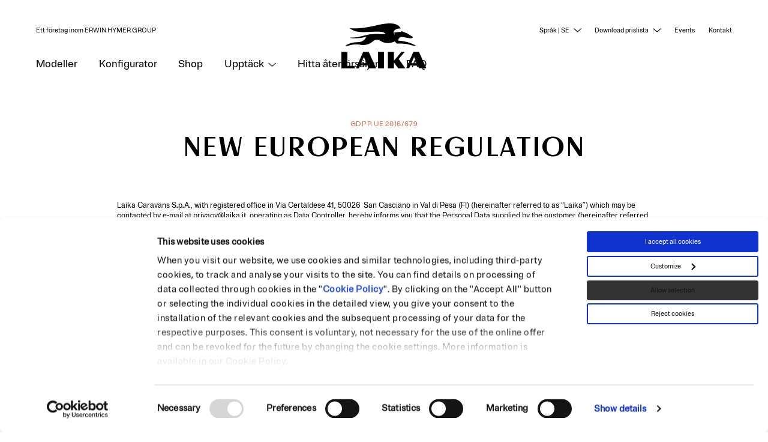

--- FILE ---
content_type: text/html; charset=UTF-8
request_url: https://www.laika.it/se/new-european-regulation/
body_size: 24715
content:

<!DOCTYPE html>
<html dir="ltr" lang="sv-SE" prefix="og: https://ogp.me/ns#">
<head>
<meta charset="UTF-8" />
<meta name="viewport" content="width=device-width, initial-scale=1" />
<meta name="google-site-verification" content="dLfYbWJ16E2GsE13F22nOft9S0RrasPm_SOU3LtFvfw" />
<meta name="google-site-verification" content="re_q8W4k5EULaRA0juq7ymeMS7bcEQxyRWercT5mZ4Q" />
<meta name="facebook-domain-verification" content="238h1r72u1zuf3xvk6jxxzri6p7ds1" />
<script type="text/javascript" src="https://bunny-wp-pullzone-lp9milh8dc.b-cdn.net/wp-content/themes/laika/build/js/assets/jquery-3.5.1.min.js"></script>
<script type="text/javascript" data-cookieconsent="ignore">
		(function (w, d, s, l, i) {
		w[l] = w[l] || [];
		w[l].push({'gtm.start': new Date().getTime(), event: 'gtm.js'});
		var f = d.getElementsByTagName(s)[0], j = d.createElement(s), dl = l !== 'dataLayer' ? '&l=' + l : '';
		j.async = true;
		j.src = 'https://www.googletagmanager.com/gtm.js?id=' + i + dl;
		f.parentNode.insertBefore(j, f);
	})(
		window,
		document,
		'script',
		'dataLayer',
		'GTM-NNBT84M'
	);
</script>
<script type="text/javascript"
		id="Cookiebot"
		src="https://consent.cookiebot.com/uc.js"
		data-implementation="wp"
		data-cbid="0fe23d5a-c8f0-4544-b533-4699261ad8d1"
							data-blockingmode="auto"
	></script>
<title>New European Regulation | Laika</title>
	<style>img:is([sizes="auto" i], [sizes^="auto," i]) { contain-intrinsic-size: 3000px 1500px }</style>
	
		<!-- All in One SEO 4.9.3 - aioseo.com -->
	<meta name="description" content="Laika Caravans S.p.A., with registered office in Via Certaldese 41, 50026 San Casciano in Val di Pesa (FI) (hereinafter referred to as “Laika”) which may be contacted by e-mail at privacy@laika.it, operating as Data Controller, hereby informs you that the Personal Data supplied by the customer (hereinafter referred to as the “Customer”) in the scope" />
	<meta name="robots" content="max-image-preview:large" />
	<meta name="google-site-verification" content="Lo9mRr_P12PErGjg5IOcNfY9MYAz6KrnCBampJ1CivE" />
	<link rel="canonical" href="https://www.laika.it/se/new-european-regulation/" />
	<meta name="generator" content="All in One SEO (AIOSEO) 4.9.3" />
		<meta property="og:locale" content="sv_SE" />
		<meta property="og:site_name" content="Laika | Laika Caravans" />
		<meta property="og:type" content="article" />
		<meta property="og:title" content="New European Regulation | Laika" />
		<meta property="og:description" content="Laika Caravans S.p.A., with registered office in Via Certaldese 41, 50026 San Casciano in Val di Pesa (FI) (hereinafter referred to as “Laika”) which may be contacted by e-mail at privacy@laika.it, operating as Data Controller, hereby informs you that the Personal Data supplied by the customer (hereinafter referred to as the “Customer”) in the scope" />
		<meta property="og:url" content="https://www.laika.it/se/new-european-regulation/" />
		<meta property="article:published_time" content="2022-05-11T05:57:52+00:00" />
		<meta property="article:modified_time" content="2022-05-11T06:07:01+00:00" />
		<script type="application/ld+json" class="aioseo-schema">
			{"@context":"https:\/\/schema.org","@graph":[{"@type":"BreadcrumbList","@id":"https:\/\/www.laika.it\/se\/new-european-regulation\/#breadcrumblist","itemListElement":[{"@type":"ListItem","@id":"https:\/\/www.laika.it#listItem","position":1,"name":"Home","item":"https:\/\/www.laika.it","nextItem":{"@type":"ListItem","@id":"https:\/\/www.laika.it\/se\/new-european-regulation\/#listItem","name":"New European Regulation"}},{"@type":"ListItem","@id":"https:\/\/www.laika.it\/se\/new-european-regulation\/#listItem","position":2,"name":"New European Regulation","previousItem":{"@type":"ListItem","@id":"https:\/\/www.laika.it#listItem","name":"Home"}}]},{"@type":"Organization","@id":"https:\/\/www.laika.it\/#organization","name":"Laika Caravans","description":"Laika Caravans","url":"https:\/\/www.laika.it\/","logo":{"@type":"ImageObject","url":"https:\/\/bunny-wp-pullzone-lp9milh8dc.b-cdn.net\/wp-content\/uploads\/2020\/06\/favicon.png","@id":"https:\/\/www.laika.it\/se\/new-european-regulation\/#organizationLogo"},"image":{"@id":"https:\/\/www.laika.it\/se\/new-european-regulation\/#organizationLogo"}},{"@type":"WebPage","@id":"https:\/\/www.laika.it\/se\/new-european-regulation\/#webpage","url":"https:\/\/www.laika.it\/se\/new-european-regulation\/","name":"New European Regulation | Laika","description":"Laika Caravans S.p.A., with registered office in Via Certaldese 41, 50026 San Casciano in Val di Pesa (FI) (hereinafter referred to as \u201cLaika\u201d) which may be contacted by e-mail at privacy@laika.it, operating as Data Controller, hereby informs you that the Personal Data supplied by the customer (hereinafter referred to as the \u201cCustomer\u201d) in the scope","inLanguage":"sv-SE","isPartOf":{"@id":"https:\/\/www.laika.it\/#website"},"breadcrumb":{"@id":"https:\/\/www.laika.it\/se\/new-european-regulation\/#breadcrumblist"},"datePublished":"2022-05-11T05:57:52+00:00","dateModified":"2022-05-11T06:07:01+00:00"},{"@type":"WebSite","@id":"https:\/\/www.laika.it\/#website","url":"https:\/\/www.laika.it\/","name":"Laika","description":"Laika Caravans","inLanguage":"sv-SE","publisher":{"@id":"https:\/\/www.laika.it\/#organization"}}]}
		</script>
		<!-- All in One SEO -->

<link rel="alternate" href="https://www.laika.it/en/new-european-regulation/" hreflang="en" />
<link rel="alternate" href="https://www.laika.it/it/nuovo-regolamento-europeo/" hreflang="it" />
<link rel="alternate" href="https://www.laika.it/de/neue-europaeische-verordnung/" hreflang="de" />
<link rel="alternate" href="https://www.laika.it/fr/nouveau-reglement-general-europeen/" hreflang="fr" />
<link rel="alternate" href="https://www.laika.it/es/new-european-regulation/" hreflang="es" />
<link rel="alternate" href="https://www.laika.it/no/new-european-regulation/" hreflang="nb" />
<link rel="alternate" href="https://www.laika.it/se/new-european-regulation/" hreflang="sv" />
<link rel="alternate" href="https://www.laika.it/nl/new-european-regulation/" hreflang="nl" />
<link rel="alternate" href="https://www.laika.it/dk/neue-europaeische-verordnung/" hreflang="da" />
<link rel="alternate" href="https://www.laika.it/en/new-european-regulation/" hreflang="x-default" />

            <script data-no-defer="1" data-ezscrex="false" data-cfasync="false" data-pagespeed-no-defer data-cookieconsent="ignore">
                var ctPublicFunctions = {"_ajax_nonce":"3f66b97954","_rest_nonce":"67e704789d","_ajax_url":"\/wp-admin\/admin-ajax.php","_rest_url":"https:\/\/www.laika.it\/wp-json\/","data__cookies_type":"none","data__ajax_type":"rest","data__bot_detector_enabled":"1","data__frontend_data_log_enabled":1,"cookiePrefix":"","wprocket_detected":false,"host_url":"www.laika.it","text__ee_click_to_select":"Click to select the whole data","text__ee_original_email":"The complete one is","text__ee_got_it":"Jag f\u00f6rst\u00e5r","text__ee_blocked":"Blockerad","text__ee_cannot_connect":"Kan inte ansluta","text__ee_cannot_decode":"Can not decode email. Unknown reason","text__ee_email_decoder":"CleanTalk email decoder","text__ee_wait_for_decoding":"The magic is on the way!","text__ee_decoding_process":"Please wait a few seconds while we decode the contact data."}
            </script>
        
            <script data-no-defer="1" data-ezscrex="false" data-cfasync="false" data-pagespeed-no-defer data-cookieconsent="ignore">
                var ctPublic = {"_ajax_nonce":"3f66b97954","settings__forms__check_internal":"1","settings__forms__check_external":"1","settings__forms__force_protection":"1","settings__forms__search_test":"1","settings__forms__wc_add_to_cart":"0","settings__data__bot_detector_enabled":"1","settings__sfw__anti_crawler":"1","blog_home":"https:\/\/www.laika.it\/","pixel__setting":"3","pixel__enabled":true,"pixel__url":null,"data__email_check_before_post":"1","data__email_check_exist_post":"0","data__cookies_type":"none","data__key_is_ok":true,"data__visible_fields_required":true,"wl_brandname":"Anti-Spam by CleanTalk","wl_brandname_short":"CleanTalk","ct_checkjs_key":"642b12c2178e51c32098d0f378de45ae1eeb777bc9d279fcea8a59e9f33f51f1","emailEncoderPassKey":"c96ac993312aa471e6e30fd2a59edb8d","bot_detector_forms_excluded":"W10=","advancedCacheExists":false,"varnishCacheExists":false,"wc_ajax_add_to_cart":false}
            </script>
        <link rel='dns-prefetch' href='//static.addtoany.com' />
<link rel='dns-prefetch' href='//fd.cleantalk.org' />
<link rel='preconnect' href='https://bunny-wp-pullzone-lp9milh8dc.b-cdn.net' />
<style id='classic-theme-styles-inline-css' type='text/css'>
/*! This file is auto-generated */
.wp-block-button__link{color:#fff;background-color:#32373c;border-radius:9999px;box-shadow:none;text-decoration:none;padding:calc(.667em + 2px) calc(1.333em + 2px);font-size:1.125em}.wp-block-file__button{background:#32373c;color:#fff;text-decoration:none}
</style>
<link rel='stylesheet' id='aioseo/css/src/vue/standalone/blocks/table-of-contents/global.scss-css' href='https://www.laika.it/wp-content/plugins/all-in-one-seo-pack/dist/Lite/assets/css/table-of-contents/global.e90f6d47.css?ver=4.9.3'  media='all' />
<style id='global-styles-inline-css' type='text/css'>
:root{--wp--preset--aspect-ratio--square: 1;--wp--preset--aspect-ratio--4-3: 4/3;--wp--preset--aspect-ratio--3-4: 3/4;--wp--preset--aspect-ratio--3-2: 3/2;--wp--preset--aspect-ratio--2-3: 2/3;--wp--preset--aspect-ratio--16-9: 16/9;--wp--preset--aspect-ratio--9-16: 9/16;--wp--preset--color--black: #000000;--wp--preset--color--cyan-bluish-gray: #abb8c3;--wp--preset--color--white: #ffffff;--wp--preset--color--pale-pink: #f78da7;--wp--preset--color--vivid-red: #cf2e2e;--wp--preset--color--luminous-vivid-orange: #ff6900;--wp--preset--color--luminous-vivid-amber: #fcb900;--wp--preset--color--light-green-cyan: #7bdcb5;--wp--preset--color--vivid-green-cyan: #00d084;--wp--preset--color--pale-cyan-blue: #8ed1fc;--wp--preset--color--vivid-cyan-blue: #0693e3;--wp--preset--color--vivid-purple: #9b51e0;--wp--preset--gradient--vivid-cyan-blue-to-vivid-purple: linear-gradient(135deg,rgba(6,147,227,1) 0%,rgb(155,81,224) 100%);--wp--preset--gradient--light-green-cyan-to-vivid-green-cyan: linear-gradient(135deg,rgb(122,220,180) 0%,rgb(0,208,130) 100%);--wp--preset--gradient--luminous-vivid-amber-to-luminous-vivid-orange: linear-gradient(135deg,rgba(252,185,0,1) 0%,rgba(255,105,0,1) 100%);--wp--preset--gradient--luminous-vivid-orange-to-vivid-red: linear-gradient(135deg,rgba(255,105,0,1) 0%,rgb(207,46,46) 100%);--wp--preset--gradient--very-light-gray-to-cyan-bluish-gray: linear-gradient(135deg,rgb(238,238,238) 0%,rgb(169,184,195) 100%);--wp--preset--gradient--cool-to-warm-spectrum: linear-gradient(135deg,rgb(74,234,220) 0%,rgb(151,120,209) 20%,rgb(207,42,186) 40%,rgb(238,44,130) 60%,rgb(251,105,98) 80%,rgb(254,248,76) 100%);--wp--preset--gradient--blush-light-purple: linear-gradient(135deg,rgb(255,206,236) 0%,rgb(152,150,240) 100%);--wp--preset--gradient--blush-bordeaux: linear-gradient(135deg,rgb(254,205,165) 0%,rgb(254,45,45) 50%,rgb(107,0,62) 100%);--wp--preset--gradient--luminous-dusk: linear-gradient(135deg,rgb(255,203,112) 0%,rgb(199,81,192) 50%,rgb(65,88,208) 100%);--wp--preset--gradient--pale-ocean: linear-gradient(135deg,rgb(255,245,203) 0%,rgb(182,227,212) 50%,rgb(51,167,181) 100%);--wp--preset--gradient--electric-grass: linear-gradient(135deg,rgb(202,248,128) 0%,rgb(113,206,126) 100%);--wp--preset--gradient--midnight: linear-gradient(135deg,rgb(2,3,129) 0%,rgb(40,116,252) 100%);--wp--preset--font-size--small: 13px;--wp--preset--font-size--medium: 20px;--wp--preset--font-size--large: 36px;--wp--preset--font-size--x-large: 42px;--wp--preset--spacing--20: 0.44rem;--wp--preset--spacing--30: 0.67rem;--wp--preset--spacing--40: 1rem;--wp--preset--spacing--50: 1.5rem;--wp--preset--spacing--60: 2.25rem;--wp--preset--spacing--70: 3.38rem;--wp--preset--spacing--80: 5.06rem;--wp--preset--shadow--natural: 6px 6px 9px rgba(0, 0, 0, 0.2);--wp--preset--shadow--deep: 12px 12px 50px rgba(0, 0, 0, 0.4);--wp--preset--shadow--sharp: 6px 6px 0px rgba(0, 0, 0, 0.2);--wp--preset--shadow--outlined: 6px 6px 0px -3px rgba(255, 255, 255, 1), 6px 6px rgba(0, 0, 0, 1);--wp--preset--shadow--crisp: 6px 6px 0px rgba(0, 0, 0, 1);}:where(.is-layout-flex){gap: 0.5em;}:where(.is-layout-grid){gap: 0.5em;}body .is-layout-flex{display: flex;}.is-layout-flex{flex-wrap: wrap;align-items: center;}.is-layout-flex > :is(*, div){margin: 0;}body .is-layout-grid{display: grid;}.is-layout-grid > :is(*, div){margin: 0;}:where(.wp-block-columns.is-layout-flex){gap: 2em;}:where(.wp-block-columns.is-layout-grid){gap: 2em;}:where(.wp-block-post-template.is-layout-flex){gap: 1.25em;}:where(.wp-block-post-template.is-layout-grid){gap: 1.25em;}.has-black-color{color: var(--wp--preset--color--black) !important;}.has-cyan-bluish-gray-color{color: var(--wp--preset--color--cyan-bluish-gray) !important;}.has-white-color{color: var(--wp--preset--color--white) !important;}.has-pale-pink-color{color: var(--wp--preset--color--pale-pink) !important;}.has-vivid-red-color{color: var(--wp--preset--color--vivid-red) !important;}.has-luminous-vivid-orange-color{color: var(--wp--preset--color--luminous-vivid-orange) !important;}.has-luminous-vivid-amber-color{color: var(--wp--preset--color--luminous-vivid-amber) !important;}.has-light-green-cyan-color{color: var(--wp--preset--color--light-green-cyan) !important;}.has-vivid-green-cyan-color{color: var(--wp--preset--color--vivid-green-cyan) !important;}.has-pale-cyan-blue-color{color: var(--wp--preset--color--pale-cyan-blue) !important;}.has-vivid-cyan-blue-color{color: var(--wp--preset--color--vivid-cyan-blue) !important;}.has-vivid-purple-color{color: var(--wp--preset--color--vivid-purple) !important;}.has-black-background-color{background-color: var(--wp--preset--color--black) !important;}.has-cyan-bluish-gray-background-color{background-color: var(--wp--preset--color--cyan-bluish-gray) !important;}.has-white-background-color{background-color: var(--wp--preset--color--white) !important;}.has-pale-pink-background-color{background-color: var(--wp--preset--color--pale-pink) !important;}.has-vivid-red-background-color{background-color: var(--wp--preset--color--vivid-red) !important;}.has-luminous-vivid-orange-background-color{background-color: var(--wp--preset--color--luminous-vivid-orange) !important;}.has-luminous-vivid-amber-background-color{background-color: var(--wp--preset--color--luminous-vivid-amber) !important;}.has-light-green-cyan-background-color{background-color: var(--wp--preset--color--light-green-cyan) !important;}.has-vivid-green-cyan-background-color{background-color: var(--wp--preset--color--vivid-green-cyan) !important;}.has-pale-cyan-blue-background-color{background-color: var(--wp--preset--color--pale-cyan-blue) !important;}.has-vivid-cyan-blue-background-color{background-color: var(--wp--preset--color--vivid-cyan-blue) !important;}.has-vivid-purple-background-color{background-color: var(--wp--preset--color--vivid-purple) !important;}.has-black-border-color{border-color: var(--wp--preset--color--black) !important;}.has-cyan-bluish-gray-border-color{border-color: var(--wp--preset--color--cyan-bluish-gray) !important;}.has-white-border-color{border-color: var(--wp--preset--color--white) !important;}.has-pale-pink-border-color{border-color: var(--wp--preset--color--pale-pink) !important;}.has-vivid-red-border-color{border-color: var(--wp--preset--color--vivid-red) !important;}.has-luminous-vivid-orange-border-color{border-color: var(--wp--preset--color--luminous-vivid-orange) !important;}.has-luminous-vivid-amber-border-color{border-color: var(--wp--preset--color--luminous-vivid-amber) !important;}.has-light-green-cyan-border-color{border-color: var(--wp--preset--color--light-green-cyan) !important;}.has-vivid-green-cyan-border-color{border-color: var(--wp--preset--color--vivid-green-cyan) !important;}.has-pale-cyan-blue-border-color{border-color: var(--wp--preset--color--pale-cyan-blue) !important;}.has-vivid-cyan-blue-border-color{border-color: var(--wp--preset--color--vivid-cyan-blue) !important;}.has-vivid-purple-border-color{border-color: var(--wp--preset--color--vivid-purple) !important;}.has-vivid-cyan-blue-to-vivid-purple-gradient-background{background: var(--wp--preset--gradient--vivid-cyan-blue-to-vivid-purple) !important;}.has-light-green-cyan-to-vivid-green-cyan-gradient-background{background: var(--wp--preset--gradient--light-green-cyan-to-vivid-green-cyan) !important;}.has-luminous-vivid-amber-to-luminous-vivid-orange-gradient-background{background: var(--wp--preset--gradient--luminous-vivid-amber-to-luminous-vivid-orange) !important;}.has-luminous-vivid-orange-to-vivid-red-gradient-background{background: var(--wp--preset--gradient--luminous-vivid-orange-to-vivid-red) !important;}.has-very-light-gray-to-cyan-bluish-gray-gradient-background{background: var(--wp--preset--gradient--very-light-gray-to-cyan-bluish-gray) !important;}.has-cool-to-warm-spectrum-gradient-background{background: var(--wp--preset--gradient--cool-to-warm-spectrum) !important;}.has-blush-light-purple-gradient-background{background: var(--wp--preset--gradient--blush-light-purple) !important;}.has-blush-bordeaux-gradient-background{background: var(--wp--preset--gradient--blush-bordeaux) !important;}.has-luminous-dusk-gradient-background{background: var(--wp--preset--gradient--luminous-dusk) !important;}.has-pale-ocean-gradient-background{background: var(--wp--preset--gradient--pale-ocean) !important;}.has-electric-grass-gradient-background{background: var(--wp--preset--gradient--electric-grass) !important;}.has-midnight-gradient-background{background: var(--wp--preset--gradient--midnight) !important;}.has-small-font-size{font-size: var(--wp--preset--font-size--small) !important;}.has-medium-font-size{font-size: var(--wp--preset--font-size--medium) !important;}.has-large-font-size{font-size: var(--wp--preset--font-size--large) !important;}.has-x-large-font-size{font-size: var(--wp--preset--font-size--x-large) !important;}
:where(.wp-block-post-template.is-layout-flex){gap: 1.25em;}:where(.wp-block-post-template.is-layout-grid){gap: 1.25em;}
:where(.wp-block-columns.is-layout-flex){gap: 2em;}:where(.wp-block-columns.is-layout-grid){gap: 2em;}
:root :where(.wp-block-pullquote){font-size: 1.5em;line-height: 1.6;}
</style>
<link rel='stylesheet' id='cleantalk-public-css-css' href='https://www.laika.it/wp-content/plugins/cleantalk-spam-protect/css/cleantalk-public.min.css?ver=6.70.1_1766163418'  media='all' />
<link rel='stylesheet' id='cleantalk-email-decoder-css-css' href='https://www.laika.it/wp-content/plugins/cleantalk-spam-protect/css/cleantalk-email-decoder.min.css?ver=6.70.1_1766163418'  media='all' />
<link rel='stylesheet' id='contact-form-7-css' href='https://www.laika.it/wp-content/plugins/contact-form-7/includes/css/styles.css?ver=6.1.4'  media='all' />
<link rel='stylesheet' id='nbcpf-intlTelInput-style-css' href='https://www.laika.it/wp-content/plugins/country-phone-field-contact-form-7/assets/css/intlTelInput.min.css?ver=dd2dda12b15997db8d581e09f9e967be'  media='all' />
<link rel='stylesheet' id='nbcpf-countryFlag-style-css' href='https://www.laika.it/wp-content/plugins/country-phone-field-contact-form-7/assets/css/countrySelect.min.css?ver=dd2dda12b15997db8d581e09f9e967be'  media='all' />
<link rel='stylesheet' id='laika-book-visit-style-css' href='https://www.laika.it/wp-content/plugins/laika-book-your-visit/css/laika-book-your-visit-style.css?ver=1.1'  media='all' />
<link rel='stylesheet' id='addtoany-css' href='https://www.laika.it/wp-content/plugins/add-to-any/addtoany.min.css?ver=1.16'  media='all' />
<link rel='stylesheet' id='cf7cf-style-css' href='https://www.laika.it/wp-content/plugins/cf7-conditional-fields/style.css?ver=2.6.6'  media='all' />
<link rel='stylesheet' id='style-css' href='https://bunny-wp-pullzone-lp9milh8dc.b-cdn.net/wp-content/themes/laika/style.css?ver=dd2dda12b15997db8d581e09f9e967be'  media='all' />
<link rel='stylesheet' id='styles-css' href='https://bunny-wp-pullzone-lp9milh8dc.b-cdn.net/wp-content/themes/laika/build/css/styles.css?ver=43.7'  media='all' />
<script  id="addtoany-core-js-before">
/* <![CDATA[ */
window.a2a_config=window.a2a_config||{};a2a_config.callbacks=[];a2a_config.overlays=[];a2a_config.templates={};a2a_localize = {
	Share: "Dela",
	Save: "Spara",
	Subscribe: "Prenumerera",
	Email: "E-post",
	Bookmark: "Bokmärk",
	ShowAll: "Visa alla",
	ShowLess: "Visa färre",
	FindServices: "Hitta tjänst(er)",
	FindAnyServiceToAddTo: "Hitta direkt en tjänst att lägga till",
	PoweredBy: "Drivs av",
	ShareViaEmail: "Dela via e-post",
	SubscribeViaEmail: "Prenumerera via e-post",
	BookmarkInYourBrowser: "Lägg till som bokmärke i din webbläsare",
	BookmarkInstructions: "Tryck Ctrl+D eller \u2318+D för att lägga till denna sida som bokmärke",
	AddToYourFavorites: "Lägg till i dina favoriter",
	SendFromWebOrProgram: "Skicka från valfri e-postadress eller e-postprogram",
	EmailProgram: "E-postprogram",
	More: "Mer&#8230;",
	ThanksForSharing: "Tack för att du delar!",
	ThanksForFollowing: "Tack för att du följer!"
};

a2a_config.icon_color="#2a2a2a,#ffffff";
/* ]]> */
</script>
<script  defer src="https://static.addtoany.com/menu/page.js" id="addtoany-core-js"></script>
<script  defer src="https://www.laika.it/wp-content/plugins/add-to-any/addtoany.min.js?ver=1.1" id="addtoany-jquery-js"></script>
<script  src="https://www.laika.it/wp-content/plugins/cleantalk-spam-protect/js/apbct-public-bundle_full-protection.min.js?ver=6.70.1_1766163419" id="apbct-public-bundle_full-protection.min-js-js"></script>
<script  src="https://fd.cleantalk.org/ct-bot-detector-wrapper.js?ver=6.70.1" id="ct_bot_detector-js" defer="defer" data-wp-strategy="defer"></script>
<link rel="https://api.w.org/" href="https://www.laika.it/wp-json/" /><link rel="alternate" title="JSON" type="application/json" href="https://www.laika.it/wp-json/wp/v2/pages/154634" /><link rel="icon" href="https://bunny-wp-pullzone-lp9milh8dc.b-cdn.net/wp-content/uploads/2024/09/cropped-favicon-150x150.png" sizes="32x32" />
<link rel="icon" href="https://bunny-wp-pullzone-lp9milh8dc.b-cdn.net/wp-content/uploads/2024/09/cropped-favicon-240x240.png" sizes="192x192" />
<link rel="apple-touch-icon" href="https://bunny-wp-pullzone-lp9milh8dc.b-cdn.net/wp-content/uploads/2024/09/cropped-favicon-240x240.png" />
<meta name="msapplication-TileImage" content="https://bunny-wp-pullzone-lp9milh8dc.b-cdn.net/wp-content/uploads/2024/09/cropped-favicon-300x300.png" />
<!-- Google Tag Manager -->
<script>(function(w,d,s,l,i){w[l]=w[l]||[];w[l].push({'gtm.start':
new Date().getTime(),event:'gtm.js'});var f=d.getElementsByTagName(s)[0],
j=d.createElement(s),dl=l!='dataLayer'?'&l='+l:'';j.async=true;j.src=
'https://www.googletagmanager.com/gtm.js?id='+i+dl;f.parentNode.insertBefore(j,f);
})(window,document,'script','dataLayer','GTM-PBCRJL9G');</script>
<!-- End Google Tag Manager -->
</head>
 
<body data-rsssl=1 class="wp-singular page-template page-template-page_text_page page-template-page_text_page-php page page-id-154634 wp-theme-laika" data-language="se">


<!-- Google Tag Manager (noscript) -->
<noscript><iframe src="https://www.googletagmanager.com/ns.html?id=GTM-PBCRJL9G" height="0" width="0" style="display:none;visibility:hidden"></iframe></noscript>
<!-- End Google Tag Manager (noscript) -->

<svg class="reuse__svg">
    <symbol id="background__signet" width="1118" height="354" viewBox="0 0 1118 354" xmlns="http://www.w3.org/2000/svg"><path d="M677.305 308.93a236.428 236.428 0 00107.159-25.554l28.648 29.947a15.672 15.672 0 0012.478 4.691 622.84 622.84 0 0163.487-1.946 614.405 614.405 0 01187.566 33.29 66.78 66.78 0 0039.43 1.897 2.096 2.096 0 00.548-3.893 618.048 618.048 0 00-272.414-75.965 3.743 3.743 0 01-3.594-3.593 62.638 62.638 0 015.94-26.553 55.85 55.85 0 0121.012-22.46c17.22-8.834 33.59-5.99 48.763-3.643 18.517 2.895 104.414 18.117 104.414 18.117 18.517 2.795 34.938.35 48.164-9.982a7.686 7.686 0 00-1.347-13.625l-43.672-25.006c-11.979-13.027-33.041-24.606-56.25-33.34l-79.309-30.796a1.348 1.348 0 00-1.846 1.248v12.378h-7.038a624.986 624.986 0 00-102.517 8.485 1.547 1.547 0 00-1.248 1.597 73.719 73.719 0 0012.478 31.544.799.799 0 010 .45.749.749 0 01-.749.698.649.649 0 01-.499 0c-16.37-14.973-21.062-28.749-21.811-36.834a27.251 27.251 0 010-4.492 33.19 33.19 0 014.991-15.573c28.949-41.925 90.988-41.176 103.016-40.577a1.348 1.348 0 001.298-1.847c-11.23-30.146-63.736-121.334-358.71-52.407C216.726 95.062 94.094 78.192 69.738 73.351a1.348 1.348 0 00-1.148 2.345c62.438 58.047 164.357 64.036 260.086 59.544 73.42-2.795 177.583-9.183 240.471-2.445 19.965 2.295 49.412 9.732 67.63 32.641a1.447 1.447 0 01-1.148 2.296l-164.058-2.046a619.845 619.845 0 00-179.68 26.353A619.446 619.446 0 0197.24 223.233c-6.339 0-12.628 0-18.917-.3a3.344 3.344 0 00-3.344 3.345 3.544 3.544 0 003.344 3.444 620.793 620.793 0 0079.309 4.99 621.991 621.991 0 00172.393-24.206c-24.004 51.75-75.867 84.858-132.913 84.849h-5.94A381.57 381.57 0 001.51 345.565a1.547 1.547 0 000 2.695 55.95 55.95 0 0023.01 4.992 54.902 54.902 0 0018.217-3.095 386.86 386.86 0 01196.949-13.476 241.67 241.67 0 0040.627 3.444 236.08 236.08 0 00156.571-59.045c30.29-28.498 76.077-32.756 111.102-10.331a236.279 236.279 0 00129.32 38.182z" fill="var(--backgroundSignetColor)" fill-rule="nonzero"/></symbol>
    
</svg>


    
    
<div class="wrapper">
    
    
    <div class="mobile__header">
        
                
        <div class="innerwrapper">
            <div class="mobile__logo">
                <a href="https://www.laika.it/se/">
                <svg width="272" height="53" viewBox="0 0 272 53" xmlns="http://www.w3.org/2000/svg"><g fill="#000" fill-rule="nonzero"><path d="M202.13 1h-10.48l-23.94 27.74V1H148.5v51.37h19.21v-19l13.67 19h22.81L183.17 23.1z"/><path d="M116.95 1h19.32v51.37h-19.32z"/><path d="M19.32 1H0v51.37h42.95v-7.6H19.32z"/><path d="M69.48 1l-22.6 51.37h9.35l3.91-8.83H84l4 8.83h22.91L87.67 1H69.48zm-6.16 35.35L72 16.82l8.8 19.53H63.32z"/><path d="M248 .9h-18.23l-22.6 51.37h9.35l3.91-8.83h23.85l4 8.83h22.91L248 .9zm-24.39 35.34l8.63-19.52L241 36.24h-17.39z"/></g></svg>
                </a>
                                    <span>
                        Ett företag inom ERWIN HYMER GROUP                    </span>
                            </div>
            <div class="burger">
            <svg xmlns="http://www.w3.org/2000/svg" width="20" height="15" viewBox="0 0 20 15">
            	<g fill="none" stroke="#000">
            		<path class="line_top" data-name="line_top" d="M0 .5h20"/>
            		<path class="line_middle" data-name="line_middle" d="M0 7.5h20"/>
            		<path class="line_bottom" data-name="line_bottom" d="M0 14.5h20"/>
            	</g>
            </svg>
            <svg class="close" width="17" height="17" viewBox="0 0 17 17" xmlns="http://www.w3.org/2000/svg"><g stroke="#000" stroke-width="1" fill="none" fill-rule="evenodd"><path d="M.53.53l15 15M15.53.53l-15 15"/></g></svg>
            </div>
        </div>
    </div>
	
	<div class="print__header">
        <svg width="272" height="142" viewBox="0 0 272 142" xmlns="http://www.w3.org/2000/svg"><g class="logo_fill"><path d="M202.13 89.99h-10.48l-23.94 27.74V89.99H148.5v51.37h19.21v-19.01l13.67 19.01h22.81l-21.02-29.27z"/><path d="M116.95 89.99h19.32v51.37h-19.32z"/><path d="M19.32 89.99H0v51.37h42.95v-7.6H19.32z"/><path d="M69.48 90l-22.6 51.37h9.35l3.91-8.83H84l4 8.83h22.91L87.67 90H69.48zm-6.16 35.34L72 105.81l8.8 19.52-17.48.01z"/><path d="M248 89.89h-18.23l-22.6 51.37h9.35l3.91-8.84h23.85l4 8.84h22.91L248 89.89zm-24.35 35.34l8.63-19.52 8.8 19.52h-17.43z"/><path class="signet" d="M149.28 61.9a47.37 47.37 0 0021.47-5.12l5.74 6a3.14 3.14 0 002.5.94 124.79 124.79 0 0112.72-.39A123.1 123.1 0 01229.29 70a13.38 13.38 0 007.9.38.42.42 0 00.11-.78 123.83 123.83 0 00-54.58-15.22.75.75 0 01-.72-.72 12.55 12.55 0 011.19-5.32 11.19 11.19 0 014.21-4.5c3.45-1.77 6.73-1.2 9.77-.73 3.71.58 20.92 3.63 20.92 3.63 3.71.56 7 .07 9.65-2a1.54 1.54 0 00-.27-2.73L218.72 37c-2.4-2.61-6.62-4.93-11.27-6.68l-15.89-6.17a.27.27 0 00-.37.25v2.48h-1.41a125.22 125.22 0 00-20.54 1.7.31.31 0 00-.25.32 14.77 14.77 0 002.5 6.32.16.16 0 010 .09.15.15 0 01-.15.14.13.13 0 01-.1 0c-3.28-3-4.22-5.76-4.37-7.38a5.46 5.46 0 010-.9 6.65 6.65 0 011-3.12c5.8-8.4 18.23-8.25 20.64-8.13a.27.27 0 00.26-.37C186.52 9.51 176-8.76 116.9 5.05c-59.9 14-84.47 10.62-89.35 9.65a.27.27 0 00-.23.47C39.83 26.8 60.25 28 79.43 27.1c14.71-.56 35.58-1.84 48.18-.49 4 .46 9.9 1.95 13.55 6.54a.29.29 0 01-.23.46l-32.87-.41a124.19 124.19 0 00-36 5.28 124.11 124.11 0 01-39 6.25c-1.27 0-2.53 0-3.79-.06a.67.67 0 00-.67.67c.01.37.301.67.67.69a124.38 124.38 0 0015.89 1 124.62 124.62 0 0034.54-4.85 29.35 29.35 0 01-26.63 17h-1.19a76.45 76.45 0 00-38 10.06.31.31 0 000 .54 11.21 11.21 0 004.61 1 11 11 0 003.65-.62 77.51 77.51 0 0139.46-2.7c2.69.459 5.412.69 8.14.69a47.3 47.3 0 0031.37-11.83 18.18 18.18 0 0122.26-2.07 47.34 47.34 0 0025.91 7.65z"/></g></svg>
	</div>
    
    <header 
    class="
                                    dark
                            ">
        <div class="top__header">
            <div class="innerwrapper">
                                    <span>
                        Ett företag inom ERWIN HYMER GROUP                    </span>
                                
                <ul>
                                        <li data-popup="languages"><span>Språk | <em>se</em></span><svg width="17" height="10" viewBox="0 0 17 10" xmlns="http://www.w3.org/2000/svg"><path d="M16.061 1.06l-7.5 7.5-7.5-7.5" stroke="#FFF" stroke-width="1.5" fill="none" fill-rule="evenodd" stroke-linecap="round" stroke-linejoin="round"/></svg></li>
                                                            <!--<li data-popup="download-catalogue"><span>Lookbook</span><svg width="17" height="10" viewBox="0 0 17 10" xmlns="http://www.w3.org/2000/svg"><path d="M16.061 1.06l-7.5 7.5-7.5-7.5" stroke="#FFF" stroke-width="1.5" fill="none" fill-rule="evenodd" stroke-linecap="round" stroke-linejoin="round"/></svg></li>-->
					<li data-popup="download-pricelist"><span>Download prislista</span><svg width="17" height="10" viewBox="0 0 17 10" xmlns="http://www.w3.org/2000/svg"><path d="M16.061 1.06l-7.5 7.5-7.5-7.5" stroke="#FFF" stroke-width="1.5" fill="none" fill-rule="evenodd" stroke-linecap="round" stroke-linejoin="round"/></svg></li>
                    <li><a href="https://www.laika.it/se/events/">Events</a></li>
                    <li><a href="https://www.laika.it/se/kontakt/">Kontakt</a></li>
                </ul>
            </div>
        </div>
        <nav>
            <div class="outerwrapper">
                <svg class="close__nav" width="17" height="17" viewBox="0 0 17 17" xmlns="http://www.w3.org/2000/svg"><g stroke="#000" stroke-width="1.5" fill="none" fill-rule="evenodd"><path d="M.53.53l15 15M15.53.53l-15 15"/></g></svg>
                <div class="innerwrapper">
                    <a href="https://www.laika.it/se/" class="logo">
                        

                        <svg width="272" height="142" viewBox="0 0 272 142" xmlns="http://www.w3.org/2000/svg"><g class="logo_fill"><path d="M202.13 89.99h-10.48l-23.94 27.74V89.99H148.5v51.37h19.21v-19.01l13.67 19.01h22.81l-21.02-29.27z"/><path d="M116.95 89.99h19.32v51.37h-19.32z"/><path d="M19.32 89.99H0v51.37h42.95v-7.6H19.32z"/><path d="M69.48 90l-22.6 51.37h9.35l3.91-8.83H84l4 8.83h22.91L87.67 90H69.48zm-6.16 35.34L72 105.81l8.8 19.52-17.48.01z"/><path d="M248 89.89h-18.23l-22.6 51.37h9.35l3.91-8.84h23.85l4 8.84h22.91L248 89.89zm-24.35 35.34l8.63-19.52 8.8 19.52h-17.43z"/><path class="signet" d="M149.28 61.9a47.37 47.37 0 0021.47-5.12l5.74 6a3.14 3.14 0 002.5.94 124.79 124.79 0 0112.72-.39A123.1 123.1 0 01229.29 70a13.38 13.38 0 007.9.38.42.42 0 00.11-.78 123.83 123.83 0 00-54.58-15.22.75.75 0 01-.72-.72 12.55 12.55 0 011.19-5.32 11.19 11.19 0 014.21-4.5c3.45-1.77 6.73-1.2 9.77-.73 3.71.58 20.92 3.63 20.92 3.63 3.71.56 7 .07 9.65-2a1.54 1.54 0 00-.27-2.73L218.72 37c-2.4-2.61-6.62-4.93-11.27-6.68l-15.89-6.17a.27.27 0 00-.37.25v2.48h-1.41a125.22 125.22 0 00-20.54 1.7.31.31 0 00-.25.32 14.77 14.77 0 002.5 6.32.16.16 0 010 .09.15.15 0 01-.15.14.13.13 0 01-.1 0c-3.28-3-4.22-5.76-4.37-7.38a5.46 5.46 0 010-.9 6.65 6.65 0 011-3.12c5.8-8.4 18.23-8.25 20.64-8.13a.27.27 0 00.26-.37C186.52 9.51 176-8.76 116.9 5.05c-59.9 14-84.47 10.62-89.35 9.65a.27.27 0 00-.23.47C39.83 26.8 60.25 28 79.43 27.1c14.71-.56 35.58-1.84 48.18-.49 4 .46 9.9 1.95 13.55 6.54a.29.29 0 01-.23.46l-32.87-.41a124.19 124.19 0 00-36 5.28 124.11 124.11 0 01-39 6.25c-1.27 0-2.53 0-3.79-.06a.67.67 0 00-.67.67c.01.37.301.67.67.69a124.38 124.38 0 0015.89 1 124.62 124.62 0 0034.54-4.85 29.35 29.35 0 01-26.63 17h-1.19a76.45 76.45 0 00-38 10.06.31.31 0 000 .54 11.21 11.21 0 004.61 1 11 11 0 003.65-.62 77.51 77.51 0 0139.46-2.7c2.69.459 5.412.69 8.14.69a47.3 47.3 0 0031.37-11.83 18.18 18.18 0 0122.26-2.07 47.34 47.34 0 0025.91 7.65z"/></g></svg>

     
                    </a>
                    <ul>

                        <li><a href="https://www.laika.it/se/sortiment/">Modeller</a></li>
                                                                                    <li><a href="https://configurator.laika.it/se/configurator" target="_blank">Konfigurator</a></li>
                                                                            

                                                            <li class="shop"><a href="https://shop.laika.it/en" target="_blank">Shop</a></li>
                            
                        
                        <li data-open="discover"><span>Upptäck</span><svg width="17" height="10" viewBox="0 0 17 10" xmlns="http://www.w3.org/2000/svg"><path d="M16.061 1.06l-7.5 7.5-7.5-7.5" stroke="#FFF" stroke-width="1.5" fill="none" fill-rule="evenodd" stroke-linecap="round" stroke-linejoin="round"/></svg></li>
                    
                        <li><a href="https://www.laika.it/se/aterforsaljare/">Hitta återförsäljare</a></li>
                        <li class="last-desktop-element"><a href="https://www.laika.it/se/service/">FAQ</a></li>
                        <!--<li class="only_mobile" data-popup="download-catalogue"><span>Lookbook</span></li>-->
						<li class="only_mobile" data-popup="download-pricelist"><span>Download prislista</span></li>
                        <li class="only_mobile"><a href="https://www.laika.it/se/events/">Events</a></li>
                        <li class="only_mobile"><a href="https://www.laika.it/se/kontakt/">Kontakt</a></li>
                    </ul>
                    <div class="mobile__language">
						<ul>
		                    <li data-popup="languages"><span>Språk</span><span>se<svg width="17" height="10" viewBox="0 0 17 10" xmlns="http://www.w3.org/2000/svg"><path d="M16.061 1.06l-7.5 7.5-7.5-7.5" stroke="#FFF" stroke-width="1.5" fill="none" fill-rule="evenodd" stroke-linecap="round" stroke-linejoin="round"/></svg></span></li>
		                </ul>
					</div>
                </div>
            </div>
        </nav>
        
        
        <div data-navigation="discover" class="sub__navigation">
            <div class="sub__navigation--inner">
                <div class="height--1-3 sub__panel" data-panel="discover">
                    <div class="backlink__mobile">
                        <svg width="17" height="10" viewBox="0 0 17 10" xmlns="http://www.w3.org/2000/svg"><path d="M16.061 1.06l-7.5 7.5-7.5-7.5" stroke="#000" stroke-width="1.5" fill="none" fill-rule="evenodd" stroke-linecap="round" stroke-linejoin="round"/></svg>
                        <span>Upptäck</span>
                    </div>
                    <div class="subnav__columns innerwrapper">
						<div class="subnav__columns__inner">
                        <div class="sub--fade--in subnav__teaser">
                            <a href="https://www.laika.it/se/nyheter-historia-events/" class="subnav__teaser--inner">
                                <strong>Nyheter, historia &amp; events</strong>
                                <div class="subnav__teaser--image">
                                    <img class="lazyload lazypreload" width="1598" height="939" src="data:image/svg+xml,%3Csvg xmlns='http://www.w3.org/2000/svg' viewBox='0 0 1598 939'%3E%3C/svg%3E" data-src="https://bunny-wp-pullzone-lp9milh8dc.b-cdn.net/wp-content/uploads/2023/07/Laika_Website_24_Ecovip_01-1598x939.jpg" data-srcset="https://bunny-wp-pullzone-lp9milh8dc.b-cdn.net/wp-content/uploads/2023/07/Laika_Website_24_Ecovip_01.jpg 1600w, https://bunny-wp-pullzone-lp9milh8dc.b-cdn.net/wp-content/uploads/2023/07/Laika_Website_24_Ecovip_01-1598x939.jpg 1598w, https://bunny-wp-pullzone-lp9milh8dc.b-cdn.net/wp-content/uploads/2023/07/Laika_Website_24_Ecovip_01-1100x646.jpg 1100w, https://bunny-wp-pullzone-lp9milh8dc.b-cdn.net/wp-content/uploads/2023/07/Laika_Website_24_Ecovip_01-780x458.jpg 780w" data-sizes="auto" alt="" />								</div>
                            </a>
                        </div>
                        <div class="sub--fade--in subnav__teaser">
                            <a href="https://www.laika.it/se/vilka-vi-ar/" class="subnav__teaser--inner">
                                <strong>Vilka vi är</strong>
                                <div class="subnav__teaser--image">
                                    <img class="lazyload lazypreload" width="1598" height="958" src="data:image/svg+xml,%3Csvg xmlns='http://www.w3.org/2000/svg' viewBox='0 0 1598 958'%3E%3C/svg%3E" data-src="https://bunny-wp-pullzone-lp9milh8dc.b-cdn.net/wp-content/uploads/2020/08/Laika_Historisch_Unsere-Herkunft-1598x958.jpg" data-srcset="https://bunny-wp-pullzone-lp9milh8dc.b-cdn.net/wp-content/uploads/2020/08/Laika_Historisch_Unsere-Herkunft-2130x1277.jpg 2130w, https://bunny-wp-pullzone-lp9milh8dc.b-cdn.net/wp-content/uploads/2020/08/Laika_Historisch_Unsere-Herkunft-1598x958.jpg 1598w, https://bunny-wp-pullzone-lp9milh8dc.b-cdn.net/wp-content/uploads/2020/08/Laika_Historisch_Unsere-Herkunft-1100x659.jpg 1100w, https://bunny-wp-pullzone-lp9milh8dc.b-cdn.net/wp-content/uploads/2020/08/Laika_Historisch_Unsere-Herkunft-780x468.jpg 780w" data-sizes="auto" alt="" />								</div>
                            </a>
                        </div>
                        <div class="sub--fade--in subnav__teaser">
                            <a href="https://www.laika.it/se/design/" class="subnav__teaser--inner">
                                <strong>Design</strong>
                                <div class="subnav__teaser--image">
                                    <img class="lazyload lazypreload" width="1598" height="1066" src="data:image/svg+xml,%3Csvg xmlns='http://www.w3.org/2000/svg' viewBox='0 0 1598 1066'%3E%3C/svg%3E" data-src="https://bunny-wp-pullzone-lp9milh8dc.b-cdn.net/wp-content/uploads/2021/08/PAN-0477_web-1598x1066.jpg" data-srcset="https://bunny-wp-pullzone-lp9milh8dc.b-cdn.net/wp-content/uploads/2021/08/PAN-0477_web-2130x1420.jpg 2130w, https://bunny-wp-pullzone-lp9milh8dc.b-cdn.net/wp-content/uploads/2021/08/PAN-0477_web-1598x1066.jpg 1598w, https://bunny-wp-pullzone-lp9milh8dc.b-cdn.net/wp-content/uploads/2021/08/PAN-0477_web-1100x733.jpg 1100w, https://bunny-wp-pullzone-lp9milh8dc.b-cdn.net/wp-content/uploads/2021/08/PAN-0477_web-780x520.jpg 780w" data-sizes="auto" alt="" />								</div>
                            </a>
                        </div>
                        <div class="sub--fade--in subnav__teaser">
                            <a href="https://www.laika.it/se/hantverk/" class="subnav__teaser--inner">
                                <strong>Hantverk</strong>
                                <div class="subnav__teaser--image">
                                    <img class="lazyload lazypreload" width="1582" height="1055" src="data:image/svg+xml,%3Csvg xmlns='http://www.w3.org/2000/svg' viewBox='0 0 1582 1055'%3E%3C/svg%3E" data-src="https://bunny-wp-pullzone-lp9milh8dc.b-cdn.net/wp-content/uploads/2024/02/M1006513_cropped.jpg" data-srcset="https://bunny-wp-pullzone-lp9milh8dc.b-cdn.net/wp-content/uploads/2024/02/M1006513_cropped.jpg 1582w, https://bunny-wp-pullzone-lp9milh8dc.b-cdn.net/wp-content/uploads/2024/02/M1006513_cropped.jpg 1582w, https://bunny-wp-pullzone-lp9milh8dc.b-cdn.net/wp-content/uploads/2024/02/M1006513_cropped-1100x734.jpg 1100w, https://bunny-wp-pullzone-lp9milh8dc.b-cdn.net/wp-content/uploads/2024/02/M1006513_cropped-780x520.jpg 780w" data-sizes="auto" alt="" />                                </div>
                            </a>
                        </div>
						</div>
                    </div>
                </div>
            </div>
        </div>
		
		        
        
        
    </header>


<section class="simple__text-page">
	<div class="innerwrapper">
        <h6>GDPR UE 2016/679</h6>                    <h1>NEW EUROPEAN REGULATION</h1>
        		
		<div class="simple__text-content">
		<p>Laika Caravans S.p.A., with registered office in Via Certaldese 41, 50026  San Casciano in Val di Pesa (FI) (hereinafter referred to as “Laika”) which may be contacted by e-mail at privacy@laika.it, operating as Data Controller, hereby informs you that the Personal Data supplied by the customer (hereinafter referred to as the “Customer”) in the scope of contractual relationship with the Dealership will be processed in accordance with the present statement.</p>
<h3><strong>1) What types of personal data are processed by Laika?</strong></h3>
<p>Laika collects the following types of personal data (hereinafter “Personal Data”):</p>
<ul>
<li>the Customer’s name, surname, home address, date of birth;</li>
<li>the Customer’s contact data;</li>
<li>the purchased vehicle start of warranty date in accordance with the Dealer/Customer Contract.</li>
</ul>
<h3><strong>2) How is your information used and for what purposes?</strong></h3>
<p>Laika processes Customer’s personal data using manual and electronic tools, suited to guarantee security and confidentiality and to prevent unauthorised access, disclosure, modifications and subtractions by adopting appropriate technical, physical and organisational measures, to:</p>
<p>a. activate and implement the warranty of the vehicle purchased by the Customer;</p>
<p>b. determine the cause/circumstances of faults to the vehicle and/or its components, also to identify whether the warranty granted by Laika is applicable or not;</p>
<p>c. fulfil obligations arising from the applicable rules, including notifications to competent authorities and to supervisory bodies and to comply with their requests; (the purposes from (a) to (c) are jointly defined as “Contractual Purposes”);</p>
<p>d. to complete potential mergers, sale of goods, sale of the company or company branch by disclosing and transferring personal data to the concerned third party or parties; (the purposes in (d) are defined as “Legitimate Interest Purposes”).</p>
<p>e. with the Customer’s prior consent, for sending marketing communications on products and services offered by Laika. Such communications may be sent either via traditional communication methods, e.g. by mail or means of telephone calls from an operator or by means of automated communication tools (e.g. e-mail, text messages etc.); (the purposes in (e) are defined “Marketing Purposes”).</p>
<h3><strong>3) Which is the legal basis of processing?</strong></h3>
<p>Personal Data processing is necessary with reference to Contractual Purposes essentially in order to:</p>
<ul>
<li>implement the warranty relating to vehicle ownership in Section 2(a), (b) and (c);</li>
<li>adapt to the provisions of applicable law as provided in Section 2(c).</li>
</ul>
<p>If the Customer does not provide Personal Data for Contractual Purposes, it will not be possible to activate the purchased vehicle warranty. The processing of personal data for the purposes of legitimate interest referred to in section 2(d) is performed in accordance with Art. 6(f) of the General Data Protection Regulation 679/2016/EU (hereinafter referred to as the “GDPR”) for pursuing the legitimate interest of Laika which is evenly balanced with the Customer’s legitimate interest, since the Personal Data processing activity is limited to that strictly necessary for implementing the warranty.</p>
<p>Processing for Legitimate Interest Purposes is not mandatory and the Customer may oppose to said processing with methods illustrated in this Personal Data Processing Statement. If the Customer opposes to said processing, their data may not be used for Legitimate Interest Purposes, except for the cases in which Laika demonstrates the presence of prevailing mandatory legitimate reasons or to exercise or defend a right according to Art. 21 of the GDPR.</p>
<p>Finally, processing is optional for marketing purposes. The Customer will not be able to receive commercial communications referred to in Section 2(e) if his or her consent is refused. The Customer may revoke consent at any time, in accordance with the procedures referred to in the subsequent section 6 of this personal data processing statement.</p>
<h3><strong>4) Who can have access Personal Data?</strong></h3>
<p>For the Contractual Purposes above, Personal Data may be transferred to the following third parties performing activities functional to activating the purchased vehicle warranty, located within the European Union: (a) third-party suppliers of assistance and consultancy services for Laika with reference to the activities in the technology, accounting, administrative, legal, insurance sectors (by way of example only); (b) companies of the group to which Laika belongs; (c) subjects and authorities whose right of access to personal data is expressly recognised by law, regulations or measures adopted by competent authorities. These recipients process Customer data as controllers or processors.</p>
<p>For Legitimate Interest Purposes, Personal Data may be transferred to the following categories of recipients, located within the European Union: (a) thirdparty suppliers of assistance and advisory services for Laika, (b) companies of the group to which Laika belongs, (c) potential buyers of Laika and entities resulting from mergers or any other form of processing concerning Laika, (d) competent</p>
<p>authorities.</p>
<p>For the aforesaid Marketing Purposes, the Customer’s Personal Data may be transferred to the following categories of recipients, located within the European Union: (a) third-parties responsible for personal data processing, providers of assistance and consultancy services for Laika with reference to sending activity of marketing communications; (b) companies of the group to which Laika belongs.</p>
<h3><strong>5) Are personal data transferred abroad?</strong></h3>
<p>The Customer’s Personal Data will not be transferred to countries outside the European Economic Area. Should Laika transfer the Customer’s data to countries outside the European Union, this will be in compliance with the appropriate guarantees and applying Articles 45 and 46 of t he GDPR.</p>
<h3><strong>6) Which rights are recognised on Personal Data?</strong></h3>
<p>The Customer may at any time and free of charge by sending an e-mail to theaddress privacy@laika.it, exercise the following rights:</p>
<p>a. obtain from Laika confirmation of the existence of their data and be informed about data content and source, verify accuracy and request integration, updating or amendments;</p>
<p>b. obtain erasure, anonymisation or blocking of data which have been unlawfully processed;</p>
<p>c. object to the processing, in whole or in par t, on legitimate grounds;</p>
<p>d. revoke, at any time, consent to data processing (in relation to treatments for which such consent is required), without compromising the lawfulness of the processing based on consent provided before revocation;</p>
<p>e. ask Laika to restrict processing of their personal data if:</p>
<ul>
<li>the accuracy of the personal data is disputed;</li>
<li>the processing is illegal;</li>
<li>Laika no longer needs the personal data for processing purposes but said personal data are required for establishing, exercising or defending legal claims;</li>
<li>the Customer has objected to processing pursuant to Article 21(1) of the GDPR pending the verification concerning prevalence of mandatory legitimate reasons of Laika to continue the processing.</li>
</ul>
<p>f. to oppose to the processing of their Personal Data;</p>
<p>g. ask for cancellation of t heir Personal Data without undue delay;</p>
<p>h. obtain portability of their Personal Data;</p>
<p>i. lodge a complaint to the Data Protection Authority.</p>
<h3><strong>7) Period of Personal Data retention</strong></h3>
<p>Personal data will be kept for the period of time necessary to fulfil the purposes for which such data were collected, as stated in this Personal Data Processing Statement.</p>
<h3><strong>8) How can the Data Controller be contacted?</strong></h3>
<p>In case of doubts or concerns regarding this Personal Data Processing Statement or to exercise the rights provided hereby, the Customer may contact Laika at the following address privacy@laika.it.</p>
<h3><strong>9) Amendments and updates</strong></h3>
<p>This statement is valid from the date indicated below. Laika may, however, with sufficient advance notice, make changes and/or additions to this statement, also as a result of any subsequent changes and/or regulatory additions. The Customer is kindly recommended to review the more detailed statement available on the website www.laika.it</p>
<p>24-05-2018</p>
		</div>
	</div>
</section>


<footer>
	<div class="innerwrapper">
		<div class="column">
			<span class="headline">Adress</span>
			<p>Laika Caravans S.p.A.<br />
Via Certaldese 41/A<br />
San Casciano in Val di Pesa<br />
50026 Firenze<br />
Italia</p>
			
		</div>
		<div class="column">
			<span class="headline">Kontakt</span>
			<p><span data-sheets-value="{&quot;1&quot;:2,&quot;2&quot;:&quot;Telefonnummer&quot;}" data-sheets-userformat="{&quot;2&quot;:6851,&quot;3&quot;:{&quot;1&quot;:0},&quot;4&quot;:[null,2,13228792],&quot;9&quot;:0,&quot;10&quot;:2,&quot;12&quot;:0,&quot;14&quot;:[null,2,0],&quot;15&quot;:&quot;Arial&quot;}">Telefonnummer</span>:<br />
+39 055 805 81<br />
<span data-sheets-value="{&quot;1&quot;:2,&quot;2&quot;:&quot;E-post&quot;}" data-sheets-userformat="{&quot;2&quot;:4803,&quot;3&quot;:{&quot;1&quot;:0},&quot;4&quot;:[null,2,13228792],&quot;9&quot;:0,&quot;10&quot;:2,&quot;12&quot;:0,&quot;15&quot;:&quot;Arial&quot;}">E-post</span>:<br />
laika@laika.it</p>
<p><a href="https://www.laika.it/se/press/">Press</a></p>
			
		</div>
		<div class="column">
			<span class="headline">Följ oss</span>
			<ul class="social-media">
				<li class="facebook"><a href="https://www.facebook.com/LaikaCaravan/" target="_blank">Facebook</a></li>
				<li class="instagram"><a href="https://www.instagram.com/laika_caravans/" target="_blank">Instagram</a></li>
				<li class="youtube"><a href="https://www.youtube.com/user/LaikaCaravansSpa" target="_blank">Youtube</a></li>
				<li class="linkedin"><a href="https://www.linkedin.com/company/laika-caravans/" target="_blank">LinkedIn</a></li>
																			</ul>
		</div>
		<div class="column">
			<span class="headline">Nyhetsbrev</span>
			<p><span data-sheets-value="{&quot;1&quot;:2,&quot;2&quot;:&quot;Nyheter, evenemang och la dolce vita. Vårt nyhetsbrev.&quot;}" data-sheets-userformat="{&quot;2&quot;:6851,&quot;3&quot;:{&quot;1&quot;:0},&quot;4&quot;:[null,2,13228792],&quot;9&quot;:0,&quot;10&quot;:2,&quot;12&quot;:0,&quot;14&quot;:[null,2,0],&quot;15&quot;:&quot;Arial&quot;}">Nyheter, evenemang och la dolce vita. Vårt nyhetsbrev.</span></p>
			<p><span class="laika-button button-open-newsletter" data-popup="newsletter"><span>Registrering</span></span>
		</div>
		<div class="column__fullwidth">
				<ul>
					
					<li><a href="https://www.laika.it/se/imprint/">Redaktionsruta</a></li>
					<li><a href="https://www.laika.it/se/privacy-policy/">Privacy policy</a></li>
					<li><a href="https://www.laika.it/se/cookie-policy/">Cookie policy</a></li>
					<li><a href="#" onclick="Cookiebot.show(); return false;">Cookie</a></li>
										<li><a href="https://www.laika.it/se/new-european-regulation/">GTC Business Partners</a></li>
							
				</ul>
				<div class="sign">
					<img class="lazyload" width="250" height="250" src="data:image/svg+xml,%3Csvg xmlns='http://www.w3.org/2000/svg' viewBox='0 0 250 250'%3E%3C/svg%3E" data-src="https://bunny-wp-pullzone-lp9milh8dc.b-cdn.net/wp-content/themes/laika/build/images/laika__sign.svg" data-sizes="auto" alt="" />
				</div>
				<ul>
					<li><a href="https://www.laika.it/se/quality-policy/">Quality Policy</a></li>
					<li><a href="https://www.laika.it/se/vikter-abc/">Vikter ABC</a></li>
					<li><a href="https://www.laika.it/se/viktinformation/">Viktinformation</a></li>
					<li>© 2026 Laika Caravans</li>
				</ul>
		</div>
	</div>
</footer>


<div class="pop-up__holder" data-popup-id="languages">
	<div class="innerwrapper">
		<div class="pop-up">
			<svg class="close_popup close" width="17" height="17" viewBox="0 0 17 17" xmlns="http://www.w3.org/2000/svg"><g stroke="#FFF" stroke-width="1.5" fill="none" fill-rule="evenodd"><path d="M.53.53l15 15M15.53.53l-15 15"/></g></svg>
			<div class="pop-up-inner">
				<div>
				<ul class="language__switcher">

					<li><a href="https://www.laika.it/it/nuovo-regolamento-europeo/" data-pricecountry="it" data-langcountry="it"><span class="country_flag"><img src="https://bunny-wp-pullzone-lp9milh8dc.b-cdn.net/wp-content/themes/laika/build/images/flag-it.svg" alt="" /></span><span>Italiano</span>&nbsp;/&nbsp;<span>Italia</span></a></li><li><a href="https://www.laika.it/en/new-european-regulation/" data-pricecountry="uk" data-langcountry="en"><span class="country_flag"><img src="https://bunny-wp-pullzone-lp9milh8dc.b-cdn.net/wp-content/themes/laika/build/images/flag-uk.svg" alt="" /></span><span>English</span>&nbsp;/&nbsp;<span>United Kingdom</span></a></li><li><a href="https://www.laika.it/en/new-european-regulation/" data-pricecountry="no-prices" data-langcountry="en"><span class="country_flag"><img src="https://bunny-wp-pullzone-lp9milh8dc.b-cdn.net/wp-content/themes/laika/build/images/flag-international.svg" alt="" /></span><span>English</span>&nbsp;/&nbsp;<span>International</span></a></li><li><a href="https://www.laika.it/de/neue-europaeische-verordnung/" data-pricecountry="de" data-langcountry="de"><span class="country_flag"><img src="https://bunny-wp-pullzone-lp9milh8dc.b-cdn.net/wp-content/themes/laika/build/images/flag-de.svg" alt="" /></span><span>Deutsch</span>&nbsp;/&nbsp;<span>Deutschland</span></a></li><li><a href="https://www.laika.it/de/neue-europaeische-verordnung/" data-pricecountry="at" data-langcountry="de"><span class="country_flag"><img src="https://bunny-wp-pullzone-lp9milh8dc.b-cdn.net/wp-content/themes/laika/build/images/flag-at.svg" alt="" /></span><span>Deutsch</span>&nbsp;/&nbsp;<span>Österreich</span></a></li><li><a href="https://www.laika.it/fr/nouveau-reglement-general-europeen/" data-pricecountry="fr" data-langcountry="fr"><span class="country_flag"><img src="https://bunny-wp-pullzone-lp9milh8dc.b-cdn.net/wp-content/themes/laika/build/images/flag-fr.svg" alt="" /></span><span>Français</span>&nbsp;/&nbsp;<span>France</span></a></li><li><a href="https://www.laika.it/es/new-european-regulation/" data-pricecountry="es" data-langcountry="es"><span class="country_flag"><img src="https://bunny-wp-pullzone-lp9milh8dc.b-cdn.net/wp-content/themes/laika/build/images/flag-es.svg" alt="" /></span><span>Español</span>&nbsp;/&nbsp;<span>España</span></a></li><li><a href="https://www.laika.it/nl/new-european-regulation/" data-pricecountry="nl" data-langcountry="nl"><span class="country_flag"><img src="https://bunny-wp-pullzone-lp9milh8dc.b-cdn.net/wp-content/themes/laika/build/images/flag-nl.svg" alt="" /></span><span>Nederlands</span>&nbsp;/&nbsp;<span>Nederland</span></a></li><li><a href="https://www.laika.it/se/new-european-regulation/" data-pricecountry="se" data-langcountry="se"><span class="country_flag"><img src="https://bunny-wp-pullzone-lp9milh8dc.b-cdn.net/wp-content/themes/laika/build/images/flag-se.svg" alt="" /></span><span>Svenska</span>&nbsp;/&nbsp;<span>Sverige</span></a></li><li><a href="https://www.laika.it/dk/neue-europaeische-verordnung/" data-pricecountry="dk" data-langcountry="dk"><span class="country_flag"><img src="https://bunny-wp-pullzone-lp9milh8dc.b-cdn.net/wp-content/themes/laika/build/images/flag-dk.svg" alt="" /></span><span>Dansk</span>&nbsp;/&nbsp;<span>Danmark</span></a></li><li><a href="https://www.laika.it/no/new-european-regulation/" data-pricecountry="no" data-langcountry="no"><span class="country_flag"><img src="https://bunny-wp-pullzone-lp9milh8dc.b-cdn.net/wp-content/themes/laika/build/images/flag-no.svg" alt="" /></span><span>Norsk</span>&nbsp;/&nbsp;<span>Norge</span></a></li>
				</ul>
				</div>
			</div>
		</div>
	</div>
</div>

<div class="pop-up__holder" data-popup-id="download-catalogue">
	<div class="innerwrapper">
		<div class="pop-up">
			<svg class="close_popup close" width="17" height="17" viewBox="0 0 17 17" xmlns="http://www.w3.org/2000/svg"><g stroke="#000" stroke-width="1.5" fill="none" fill-rule="evenodd"><path d="M.53.53l15 15M15.53.53l-15 15"/></g></svg>
			<div class="pop-up-image">
				<img class="lazyload " width="1598" height="899" src="data:image/svg+xml,%3Csvg xmlns='http://www.w3.org/2000/svg' viewBox='0 0 1598 899'%3E%3C/svg%3E" data-src="https://bunny-wp-pullzone-lp9milh8dc.b-cdn.net/wp-content/uploads/2020/06/Lookbook-Banner_2024-1598x899.jpg" data-srcset="https://bunny-wp-pullzone-lp9milh8dc.b-cdn.net/wp-content/uploads/2020/06/Lookbook-Banner_2024-2130x1198.jpg 2130w, https://bunny-wp-pullzone-lp9milh8dc.b-cdn.net/wp-content/uploads/2020/06/Lookbook-Banner_2024-1598x899.jpg 1598w, https://bunny-wp-pullzone-lp9milh8dc.b-cdn.net/wp-content/uploads/2020/06/Lookbook-Banner_2024-1100x619.jpg 1100w, https://bunny-wp-pullzone-lp9milh8dc.b-cdn.net/wp-content/uploads/2020/06/Lookbook-Banner_2024-780x439.jpg 780w" data-sizes="auto" alt="" />			</div>
			<div class="pop-up-inner">
				<div>
				<h5>Ladda ner den nya Lookbook om Laika och lär dig mer om vårt uppdrag, våra värderingar och vår inspiration.</h5>
								<!--
				<select id="download_select">
					<option selected disabled>Välj katalog</option>
					
																		<option value="https://bunny-wp-pullzone-lp9milh8dc.b-cdn.net/wp-content/uploads/2023/10/Husbilar-Camper-Van-Tekniska-specifikationer-Prislista_23_24.pdf">Lookbook</option>
															</select>
				-->
				<!--<input id="download_select" type="hidden" value="" />-->
				
				<div class="download_cf7">
					
<div class="wpcf7 no-js" id="wpcf7-f3748-o1" lang="en-US" dir="ltr" data-wpcf7-id="3748">
<div class="screen-reader-response"><p role="status" aria-live="polite" aria-atomic="true"></p> <ul></ul></div>
<form action="/se/new-european-regulation/#wpcf7-f3748-o1" method="post" class="wpcf7-form init" aria-label="Kontaktformulär" novalidate="novalidate" data-status="init">
<fieldset class="hidden-fields-container"><input type="hidden" name="_wpcf7" value="3748" /><input type="hidden" name="_wpcf7_version" value="6.1.4" /><input type="hidden" name="_wpcf7_locale" value="en_US" /><input type="hidden" name="_wpcf7_unit_tag" value="wpcf7-f3748-o1" /><input type="hidden" name="_wpcf7_container_post" value="0" /><input type="hidden" name="_wpcf7_posted_data_hash" value="" /><input type="hidden" name="_wpcf7cf_hidden_group_fields" value="[]" /><input type="hidden" name="_wpcf7cf_hidden_groups" value="[]" /><input type="hidden" name="_wpcf7cf_visible_groups" value="[]" /><input type="hidden" name="_wpcf7cf_repeaters" value="[]" /><input type="hidden" name="_wpcf7cf_steps" value="{}" /><input type="hidden" name="_wpcf7cf_options" value="{&quot;form_id&quot;:3748,&quot;conditions&quot;:[],&quot;settings&quot;:{&quot;animation&quot;:&quot;yes&quot;,&quot;animation_intime&quot;:200,&quot;animation_outtime&quot;:200,&quot;conditions_ui&quot;:&quot;normal&quot;,&quot;notice_dismissed&quot;:false,&quot;notice_dismissed_rollback-cf7-5.6&quot;:true,&quot;notice_dismissed_rollback-cf7-5.7.7&quot;:true,&quot;notice_dismissed_rollback-cf7-5.8.6&quot;:true,&quot;notice_dismissed_rollback-cf7-5.8.7&quot;:true,&quot;notice_dismissed_rollback-cf7-5.9.2&quot;:true,&quot;notice_dismissed_rollback-cf7-5.9.3&quot;:true,&quot;notice_dismissed_rollback-cf7-5.9.5&quot;:true,&quot;notice_dismissed_rollback-cf7-5.9.7&quot;:true,&quot;notice_dismissed_rollback-cf7-6.0.2&quot;:true,&quot;notice_dismissed_rollback-cf7-6.1.3&quot;:true}}" /><input type="hidden" name="_wpcf7dtx_version" value="5.0.4" />
</fieldset>
<p><span class="wpcf7-form-control-wrap" data-name="gender"><select class="wpcf7-form-control wpcf7-select" aria-invalid="false" name="gender"><option value="Mr">Mr</option><option value="Ms">Ms</option></select></span><span class="wpcf7-form-control-wrap" data-name="first-name"><input size="40" maxlength="400" class="wpcf7-form-control wpcf7-text wpcf7-validates-as-required" aria-required="true" aria-invalid="false" placeholder="Enter your Name" value="" type="text" name="first-name" /></span><span class="wpcf7-form-control-wrap" data-name="last-name"><input size="40" maxlength="400" class="wpcf7-form-control wpcf7-text wpcf7-validates-as-required" aria-required="true" aria-invalid="false" placeholder="Enter your Surname" value="" type="text" name="last-name" /></span><span class="wpcf7-form-control-wrap" data-name="your-email"><input size="40" maxlength="400" class="wpcf7-form-control wpcf7-email wpcf7-validates-as-required wpcf7-text wpcf7-validates-as-email" aria-required="true" aria-invalid="false" placeholder="Enter your Email" value="" type="email" name="your-email" /></span>
</p>
<p><span class="wpcf7-form-control-wrap" data-name="newsletter"><span class="wpcf7-form-control wpcf7-checkbox"><span class="wpcf7-list-item first last"><label><input type="checkbox" name="newsletter[]" value="Please keep me regularly informed about new product information, offers and promotions. I can revoke my consent in this regard at any time." /><span class="wpcf7-list-item-label">Please keep me regularly informed about new product information, offers and promotions. I can revoke my consent in this regard at any time.</span></label></span></span></span>
</p>
<p class="download_info">I have read the <a href="/en/privacy-policy/">Privacy Policy</a> and agree to it.
</p>
<div class="submit__wrapper">
	<p><input class="wpcf7-form-control wpcf7-submit has-spinner" type="submit" value="Download now" />
	</p>
</div><input type="hidden" id="ct_checkjs_cf7_13fe9d84310e77f13a6d184dbf1232f3" name="ct_checkjs_cf7" value="0" /><input
                    class="apbct_special_field apbct_email_id__wp_contact_form_7"
                    name="apbct__email_id__wp_contact_form_7"
                    aria-label="apbct__label_id__wp_contact_form_7"
                    type="text" size="30" maxlength="200" autocomplete="off"
                    value=""
                /><div class="wpcf7-response-output" aria-hidden="true"></div>
</form>
</div>
				</div>
				
				
				<script>
				var wpcf7Elm = document.querySelector( '.pop-up__holder[data-popup-id="download-catalogue"] .wpcf7' );
				
				var downloadLink = '';
													downloadLink = 'https://bunny-wp-pullzone-lp9milh8dc.b-cdn.net/wp-content/uploads/2023/10/Husbilar-Camper-Van-Tekniska-specifikationer-Prislista_23_24.pdf';
												console.log(downloadLink);
				//var downloadSelect = document.querySelector( '.pop-up__holder[data-popup-id="download-catalogue"] select');
				//var downloadSelect = document.querySelector( '.pop-up__holder[data-popup-id="download-catalogue"] #download_select');
				wpcf7Elm.addEventListener( 'wpcf7mailsent', function( event ) {
					//var downloadLink = downloadSelect.options[downloadSelect.selectedIndex].value;
					
					window.open(downloadLink, '_self');
					
				}, false );
				</script>
				
				
				</div>
			</div>
		</div>
	</div>
</div>


<div class="pop-up__holder" data-popup-id="newsletter">
	<div class="innerwrapper">
		<div class="pop-up">
			<svg class="close_popup close" width="17" height="17" viewBox="0 0 17 17" xmlns="http://www.w3.org/2000/svg"><g stroke="#000" stroke-width="1.5" fill="none" fill-rule="evenodd"><path d="M.53.53l15 15M15.53.53l-15 15"/></g></svg>
			<div class="pop-up-image">
				<img class="lazyload " width="1582" height="2382" src="data:image/svg+xml,%3Csvg xmlns='http://www.w3.org/2000/svg' viewBox='0 0 1582 2382'%3E%3C/svg%3E" data-src="https://bunny-wp-pullzone-lp9milh8dc.b-cdn.net/wp-content/uploads/2024/03/M1007296.jpg" data-srcset="https://bunny-wp-pullzone-lp9milh8dc.b-cdn.net/wp-content/uploads/2024/03/M1007296.jpg 1582w, https://bunny-wp-pullzone-lp9milh8dc.b-cdn.net/wp-content/uploads/2024/03/M1007296.jpg 1582w, https://bunny-wp-pullzone-lp9milh8dc.b-cdn.net/wp-content/uploads/2024/03/M1007296-1100x1656.jpg 1100w, https://bunny-wp-pullzone-lp9milh8dc.b-cdn.net/wp-content/uploads/2024/03/M1007296-780x1174.jpg 780w" data-sizes="auto" alt="" />			</div>
			<div class="pop-up-inner">
				<div>
				<h5>Nyhetsbrev</h5>
								<p><span data-sheets-value="{&quot;1&quot;:2,&quot;2&quot;:&quot;Nyheter, evenemang och la dolce vita. Vårt nyhetsbrev.&quot;}" data-sheets-userformat="{&quot;2&quot;:6851,&quot;3&quot;:{&quot;1&quot;:0},&quot;4&quot;:[null,2,13228792],&quot;9&quot;:0,&quot;10&quot;:2,&quot;12&quot;:0,&quot;14&quot;:[null,2,0],&quot;15&quot;:&quot;Arial&quot;}">Nyheter, evenemang och la dolce vita. Vårt nyhetsbrev.</span></p>
				
				<div class="">
					
<div class="wpcf7 no-js" id="wpcf7-f6135-o2" lang="en-US" dir="ltr" data-wpcf7-id="6135">
<div class="screen-reader-response"><p role="status" aria-live="polite" aria-atomic="true"></p> <ul></ul></div>
<form action="/se/new-european-regulation/#wpcf7-f6135-o2" method="post" class="wpcf7-form init" aria-label="Kontaktformulär" novalidate="novalidate" data-status="init">
<fieldset class="hidden-fields-container"><input type="hidden" name="_wpcf7" value="6135" /><input type="hidden" name="_wpcf7_version" value="6.1.4" /><input type="hidden" name="_wpcf7_locale" value="en_US" /><input type="hidden" name="_wpcf7_unit_tag" value="wpcf7-f6135-o2" /><input type="hidden" name="_wpcf7_container_post" value="0" /><input type="hidden" name="_wpcf7_posted_data_hash" value="" /><input type="hidden" name="_wpcf7cf_hidden_group_fields" value="[]" /><input type="hidden" name="_wpcf7cf_hidden_groups" value="[]" /><input type="hidden" name="_wpcf7cf_visible_groups" value="[]" /><input type="hidden" name="_wpcf7cf_repeaters" value="[]" /><input type="hidden" name="_wpcf7cf_steps" value="{}" /><input type="hidden" name="_wpcf7cf_options" value="{&quot;form_id&quot;:6135,&quot;conditions&quot;:[],&quot;settings&quot;:{&quot;animation&quot;:&quot;yes&quot;,&quot;animation_intime&quot;:200,&quot;animation_outtime&quot;:200,&quot;conditions_ui&quot;:&quot;normal&quot;,&quot;notice_dismissed&quot;:false,&quot;notice_dismissed_rollback-cf7-5.6&quot;:true,&quot;notice_dismissed_rollback-cf7-5.7.7&quot;:true,&quot;notice_dismissed_rollback-cf7-5.8.6&quot;:true,&quot;notice_dismissed_rollback-cf7-5.8.7&quot;:true,&quot;notice_dismissed_rollback-cf7-5.9.2&quot;:true,&quot;notice_dismissed_rollback-cf7-5.9.3&quot;:true,&quot;notice_dismissed_rollback-cf7-5.9.5&quot;:true,&quot;notice_dismissed_rollback-cf7-5.9.7&quot;:true,&quot;notice_dismissed_rollback-cf7-6.0.2&quot;:true,&quot;notice_dismissed_rollback-cf7-6.1.3&quot;:true}}" /><input type="hidden" name="_wpcf7dtx_version" value="5.0.4" />
</fieldset>
<p><span class="wpcf7-form-control-wrap" data-name="gender"><select class="wpcf7-form-control wpcf7-select" aria-invalid="false" name="gender"><option value="Mr">Mr</option><option value="Ms">Ms</option></select></span><span class="wpcf7-form-control-wrap" data-name="first-name"><input size="40" maxlength="400" class="wpcf7-form-control wpcf7-text wpcf7-validates-as-required" aria-required="true" aria-invalid="false" placeholder="Enter your Name" value="" type="text" name="first-name" /></span><span class="wpcf7-form-control-wrap" data-name="last-name"><input size="40" maxlength="400" class="wpcf7-form-control wpcf7-text wpcf7-validates-as-required" aria-required="true" aria-invalid="false" placeholder="Enter your Surname" value="" type="text" name="last-name" /></span><span class="wpcf7-form-control-wrap" data-name="your-email"><input size="40" maxlength="400" class="wpcf7-form-control wpcf7-email wpcf7-validates-as-required wpcf7-text wpcf7-validates-as-email" aria-required="true" aria-invalid="false" placeholder="Enter your Email" value="" type="email" name="your-email" /></span>
<input class="wpcf7-form-control wpcf7-hidden" id="nl_user_ip" value="" type="hidden" name="nl_user_ip" />
<input class="wpcf7-form-control wpcf7-hidden" id="nl_current_page" value="" type="hidden" name="nl_current_page" />
</p>
<p><span class="wpcf7-form-control-wrap" data-name="newsletter"><span class="wpcf7-form-control wpcf7-checkbox wpcf7-validates-as-required"><span class="wpcf7-list-item first last"><label><input type="checkbox" name="newsletter[]" value="Please keep me regularly informed about new product information, offers and promotions. I can revoke my consent in this regard at any time." /><span class="wpcf7-list-item-label">Please keep me regularly informed about new product information, offers and promotions. I can revoke my consent in this regard at any time.</span></label></span></span></span>
</p>
<p class="download_info">I have read the <a href="/en/privacy-policy/">Privacy Policy</a> and agree to it.
</p>
<div class="submit__wrapper">
	<p><input class="wpcf7-form-control wpcf7-submit has-spinner" type="submit" value="Subscribe" />
	</p>
</div><input type="hidden" id="ct_checkjs_cf7_4b0a59ddf11c58e7446c9df0da541a84" name="ct_checkjs_cf7" value="0" /><input
                    class="apbct_special_field apbct_email_id__wp_contact_form_7"
                    name="apbct__email_id__wp_contact_form_7"
                    aria-label="apbct__label_id__wp_contact_form_7"
                    type="text" size="30" maxlength="200" autocomplete="off"
                    value=""
                /><div class="wpcf7-response-output" aria-hidden="true"></div>
</form>
</div>
					<script>
					$(document).ready(function() {
						// Fill hidden fields with user IP and current page URL
						$('#nl_user_ip').val('18.218.164.240');
						$('#nl_current_page').val('https://www.laika.it/se/new-european-regulation/');
					});
					</script>
				</div>
				</div>
			</div>
		</div>
	</div>
</div>


<div class="pop-up__holder" data-popup-id="download-pricelist">
	<div class="innerwrapper">
		<div class="pop-up">
			<svg class="close_popup close" width="17" height="17" viewBox="0 0 17 17" xmlns="http://www.w3.org/2000/svg"><g stroke="#000" stroke-width="1.5" fill="none" fill-rule="evenodd"><path d="M.53.53l15 15M15.53.53l-15 15"/></g></svg>
			<div class="pop-up-image">
				<img class="lazyload " width="1598" height="899" src="data:image/svg+xml,%3Csvg xmlns='http://www.w3.org/2000/svg' viewBox='0 0 1598 899'%3E%3C/svg%3E" data-src="https://bunny-wp-pullzone-lp9milh8dc.b-cdn.net/wp-content/uploads/2021/08/Laika_Preisliste_Mockup_1920x1080_210824-1598x899.jpg" data-srcset="https://bunny-wp-pullzone-lp9milh8dc.b-cdn.net/wp-content/uploads/2021/08/Laika_Preisliste_Mockup_1920x1080_210824.jpg 1920w, https://bunny-wp-pullzone-lp9milh8dc.b-cdn.net/wp-content/uploads/2021/08/Laika_Preisliste_Mockup_1920x1080_210824-1598x899.jpg 1598w, https://bunny-wp-pullzone-lp9milh8dc.b-cdn.net/wp-content/uploads/2021/08/Laika_Preisliste_Mockup_1920x1080_210824-1100x619.jpg 1100w, https://bunny-wp-pullzone-lp9milh8dc.b-cdn.net/wp-content/uploads/2021/08/Laika_Preisliste_Mockup_1920x1080_210824-780x439.jpg 780w" data-sizes="auto" alt="" />			</div>
			<div class="pop-up-inner">
				<div>
				<h5>Hämta prislistan nu!</h5>
				

				
				
				<p><span data-sheets-value="{&quot;1&quot;:2,&quot;2&quot;:&quot;Här kan du läsa mer om våra modeller.&quot;}" data-sheets-userformat="{&quot;2&quot;:5119,&quot;3&quot;:{&quot;1&quot;:0},&quot;4&quot;:{&quot;1&quot;:2,&quot;2&quot;:15724527},&quot;5&quot;:{&quot;1&quot;:[{&quot;1&quot;:2,&quot;2&quot;:0,&quot;5&quot;:{&quot;1&quot;:2,&quot;2&quot;:0}},{&quot;1&quot;:0,&quot;2&quot;:0,&quot;3&quot;:3},{&quot;1&quot;:1,&quot;2&quot;:0,&quot;4&quot;:1}]},&quot;6&quot;:{&quot;1&quot;:[{&quot;1&quot;:2,&quot;2&quot;:0,&quot;5&quot;:{&quot;1&quot;:2,&quot;2&quot;:0}},{&quot;1&quot;:0,&quot;2&quot;:0,&quot;3&quot;:3},{&quot;1&quot;:1,&quot;2&quot;:0,&quot;4&quot;:1}]},&quot;7&quot;:{&quot;1&quot;:[{&quot;1&quot;:2,&quot;2&quot;:0,&quot;5&quot;:{&quot;1&quot;:2,&quot;2&quot;:0}},{&quot;1&quot;:0,&quot;2&quot;:0,&quot;3&quot;:3},{&quot;1&quot;:1,&quot;2&quot;:0,&quot;4&quot;:1}]},&quot;8&quot;:{&quot;1&quot;:[{&quot;1&quot;:2,&quot;2&quot;:0,&quot;5&quot;:{&quot;1&quot;:2,&quot;2&quot;:0}},{&quot;1&quot;:0,&quot;2&quot;:0,&quot;3&quot;:3},{&quot;1&quot;:1,&quot;2&quot;:0,&quot;4&quot;:1}]},&quot;9&quot;:0,&quot;10&quot;:2,&quot;11&quot;:4,&quot;12&quot;:0,&quot;15&quot;:&quot;Arial, sans-serif&quot;}">Här kan du läsa mer om våra modeller.</span></p>

				
				<select class="pricelist_download">
					<option selected disabled>Välj prislista</option>
																								<option value="0">Husbilar - Camper Vans</option>
																						</select>
				
				<input class="download-pricelist-urls" type="hidden" data-lang="_en_US" data-file="0" value="https://bunny-wp-pullzone-lp9milh8dc.b-cdn.net/wp-content/uploads/2025/12/laika-motorhomes-uk.pdf" />
							
							<input class="download-pricelist-urls" type="hidden" data-lang="_it_IT" data-file="0" value="https://bunny-wp-pullzone-lp9milh8dc.b-cdn.net/wp-content/uploads/2025/12/laika-motorhomes-it.pdf" />
							
							<input class="download-pricelist-urls" type="hidden" data-lang="_de_DE_formal" data-file="0" value="https://bunny-wp-pullzone-lp9milh8dc.b-cdn.net/wp-content/uploads/2025/12/laika-motorhomes-de.pdf" />
							
							<input class="download-pricelist-urls" type="hidden" data-lang="_fr_FR" data-file="0" value="https://bunny-wp-pullzone-lp9milh8dc.b-cdn.net/wp-content/uploads/2025/12/laika-motorhomes-fr.pdf" />
							
							<input class="download-pricelist-urls" type="hidden" data-lang="_es_ES" data-file="0" value="https://bunny-wp-pullzone-lp9milh8dc.b-cdn.net/wp-content/uploads/2025/12/laika-motorhomes-es.pdf" />
							
							<input class="download-pricelist-urls" type="hidden" data-lang="_nb_NO" data-file="0" value="https://bunny-wp-pullzone-lp9milh8dc.b-cdn.net/wp-content/uploads/2026/01/laika-motorhomes-no_2026-1.pdf" />
							
							<input class="download-pricelist-urls" type="hidden" data-lang="_sv_SE" data-file="0" value="https://bunny-wp-pullzone-lp9milh8dc.b-cdn.net/wp-content/uploads/2025/12/laika-motorhomes-se.pdf" />
							
							<input class="download-pricelist-urls" type="hidden" data-lang="_nl_NL_formal" data-file="0" value="https://bunny-wp-pullzone-lp9milh8dc.b-cdn.net/wp-content/uploads/2025/12/laika-motorhomes-nl.pdf" />
							
							<input class="download-pricelist-urls" type="hidden" data-lang="_da_DK" data-file="0" value="https://bunny-wp-pullzone-lp9milh8dc.b-cdn.net/wp-content/uploads/2025/12/laika-motorhomes-dk.pdf" />
							
											<a href="#" class="disabled laika-button" target="_blank"><span>Hämta nu</span></a>
				
				

				
				
				</div>
			</div>
		</div>
	</div>
</div>


<div class="pop-up__holder" data-popup-id="download-manuals">
	<div class="innerwrapper">
		<div class="pop-up">
			<svg class="close_popup close" width="17" height="17" viewBox="0 0 17 17" xmlns="http://www.w3.org/2000/svg"><g stroke="#000" stroke-width="1.5" fill="none" fill-rule="evenodd"><path d="M.53.53l15 15M15.53.53l-15 15"/></g></svg>
			<div class="pop-up-inner">
				<div>
				<h5>Ladda ner Bruksanvisningar</h5>
				

				
				
				<p>Här kan du hitta bruksanvisningarna för våra modeller.</p>

				
				<select class="manuals_download">
					<option selected disabled>Välj modell</option>
																								<option value="0">Bruksanvisning | Camper Van 2024</option>
																				<option value="1">Bruksanvisning | Husbilar 2024</option>
																						</select>
				
				<input class="download-manuals-urls" type="hidden" data-file="0" value="https://bunny-wp-pullzone-lp9milh8dc.b-cdn.net/wp-content/uploads/2024/08/SV-24-01_Laika_Bruksanvisning_Camper_Van.pdf" />
						
						<input class="download-manuals-urls" type="hidden" data-file="1" value="https://bunny-wp-pullzone-lp9milh8dc.b-cdn.net/wp-content/uploads/2024/08/SV-24-01_Laika_Bruksanvisning_Husbilar.pdf" />
						
										<a href="#" class="disabled laika-button" target="_blank"><span>Download</span></a>
				
				

				
				
				</div>
			</div>
		</div>
	</div>
</div>


<div class="pop-up__holder" data-popup-id="material-ecovip">
	<div class="innerwrapper">
		<div class="pop-up">
			<svg class="close_popup close" width="17" height="17" viewBox="0 0 17 17" xmlns="http://www.w3.org/2000/svg"><g stroke="#000" stroke-width="1.5" fill="none" fill-rule="evenodd"><path d="M.53.53l15 15M15.53.53l-15 15"/></g></svg>
			<div class="pop-up-image">
				<img class="lazyload " width="734" height="941" src="data:image/svg+xml,%3Csvg xmlns='http://www.w3.org/2000/svg' viewBox='0 0 734 941'%3E%3C/svg%3E" data-src="https://bunny-wp-pullzone-lp9milh8dc.b-cdn.net/wp-content/uploads/2020/08/ecovip_popup.jpg" data-srcset="https://bunny-wp-pullzone-lp9milh8dc.b-cdn.net/wp-content/uploads/2020/08/ecovip_popup.jpg 734w, https://bunny-wp-pullzone-lp9milh8dc.b-cdn.net/wp-content/uploads/2020/08/ecovip_popup.jpg 734w, https://bunny-wp-pullzone-lp9milh8dc.b-cdn.net/wp-content/uploads/2020/08/ecovip_popup.jpg 734w, https://bunny-wp-pullzone-lp9milh8dc.b-cdn.net/wp-content/uploads/2020/08/ecovip_popup.jpg 734w" data-sizes="auto" alt="" />			</div>
			<div class="pop-up-inner">
				<div>
				<h5>Rätt kombination för alla smaker.</h5>
				<p><span data-sheets-value="{&quot;1&quot;:2,&quot;2&quot;:&quot;Med Ecovip-serien får du ett mångsidigt och exklusivt utbud av bomiljöer. Varje kombination bjuder både på flyttbara ryggkuddar och prydnadskuddar.&quot;}" data-sheets-userformat="{&quot;2&quot;:4675,&quot;3&quot;:{&quot;1&quot;:0},&quot;4&quot;:[null,2,13228792],&quot;9&quot;:0,&quot;12&quot;:0,&quot;15&quot;:&quot;Arial&quot;}">Med Ecovip-serien får du ett mångsidigt och exklusivt utbud av bomiljöer. Varje kombination bjuder både på flyttbara ryggkuddar och prydnadskuddar.</span></p>
				<span class="close_popup laika-button" target="_blank"><span>OK!</span></span>
				</div>
			</div>
		</div>
	</div>
</div>

<div class="pop-up__holder" data-popup-id="bedstyles">
	<div class="innerwrapper">
		<div class="pop-up">
			<svg class="close_popup close" width="17" height="17" viewBox="0 0 17 17" xmlns="http://www.w3.org/2000/svg"><g stroke="#000" stroke-width="1.5" fill="none" fill-rule="evenodd"><path d="M.53.53l15 15M15.53.53l-15 15"/></g></svg>
			<div class="pop-up-inner">
				<div>
					<h5>Sängversioner</h5>
					<div class="bedstyles">
											<div class="single__bed">
							<strong>Enkelsängar</strong>
							<div class="image">
								<img class="lazyload" width="920" height="780" src="data:image/svg+xml,%3Csvg xmlns='http://www.w3.org/2000/svg' viewBox='0 0 920 780'%3E%3C/svg%3E" data-src="https://bunny-wp-pullzone-lp9milh8dc.b-cdn.net/wp-content/themes/laika/build/images/beds_1.png" alt="" />
							</div>
							
						</div>
												<div class="single__bed">
							<strong>Dubbelsäng</strong>
							<div class="image">
								<img class="lazyload" width="920" height="780" src="data:image/svg+xml,%3Csvg xmlns='http://www.w3.org/2000/svg' viewBox='0 0 920 780'%3E%3C/svg%3E" data-src="https://bunny-wp-pullzone-lp9milh8dc.b-cdn.net/wp-content/themes/laika/build/images/beds_2.png" alt="" />
							</div>
							
						</div>
												<div class="single__bed">
							<strong>Nedfällbar säng</strong>
							<div class="image">
								<img class="lazyload" width="920" height="780" src="data:image/svg+xml,%3Csvg xmlns='http://www.w3.org/2000/svg' viewBox='0 0 920 780'%3E%3C/svg%3E" data-src="https://bunny-wp-pullzone-lp9milh8dc.b-cdn.net/wp-content/themes/laika/build/images/beds_3.png" alt="" />
							</div>
							
						</div>
												<div class="single__bed">
							<strong>Queens säng</strong>
							<div class="image">
								<img class="lazyload" width="920" height="780" src="data:image/svg+xml,%3Csvg xmlns='http://www.w3.org/2000/svg' viewBox='0 0 920 780'%3E%3C/svg%3E" data-src="https://bunny-wp-pullzone-lp9milh8dc.b-cdn.net/wp-content/themes/laika/build/images/beds_4.png" alt="" />
							</div>
							
						</div>
											</div>
				</div>
			</div>
		</div>
	</div>
</div>


<span class="scrollLockOverlay"></span>

</div>





<div class="print__footer">
	<div class="innerwrapper">
		<span>laika.it</span>
		<span>MADE IN SAN CASCIANO, FIRENZE, ITALY</span>
		<span>2026</span>
	</div>
</div>


<script data-cookieconsent="ignore">				
                    document.addEventListener('DOMContentLoaded', function () {
                        setTimeout(function(){
                            if( document.querySelectorAll('[name^=ct_checkjs]').length > 0 ) {
                                if (typeof apbct_public_sendREST === 'function' && typeof apbct_js_keys__set_input_value === 'function') {
                                    apbct_public_sendREST(
                                    'js_keys__get',
                                    { callback: apbct_js_keys__set_input_value })
                                }
                            }
                        },0)					    
                    })				
                </script><script type="speculationrules">
{"prefetch":[{"source":"document","where":{"and":[{"href_matches":"\/*"},{"not":{"href_matches":["\/wp-*.php","\/wp-admin\/*","\/wp-content\/uploads\/*","\/wp-content\/*","\/wp-content\/plugins\/*","\/wp-content\/themes\/laika\/*","\/*\\?(.+)"]}},{"not":{"selector_matches":"a[rel~=\"nofollow\"]"}},{"not":{"selector_matches":".no-prefetch, .no-prefetch a"}}]},"eagerness":"conservative"}]}
</script>
<script  src="https://bunny-wp-pullzone-lp9milh8dc.b-cdn.net/wp-includes/js/dist/hooks.min.js?ver=4d63a3d491d11ffd8ac6" id="wp-hooks-js"></script>
<script  src="https://bunny-wp-pullzone-lp9milh8dc.b-cdn.net/wp-includes/js/dist/i18n.min.js?ver=5e580eb46a90c2b997e6" id="wp-i18n-js"></script>
<script  id="wp-i18n-js-after">
/* <![CDATA[ */
wp.i18n.setLocaleData( { 'text direction\u0004ltr': [ 'ltr' ] } );
/* ]]> */
</script>
<script  src="https://www.laika.it/wp-content/plugins/contact-form-7/includes/swv/js/index.js?ver=6.1.4" id="swv-js"></script>
<script  id="contact-form-7-js-translations">
/* <![CDATA[ */
( function( domain, translations ) {
	var localeData = translations.locale_data[ domain ] || translations.locale_data.messages;
	localeData[""].domain = domain;
	wp.i18n.setLocaleData( localeData, domain );
} )( "contact-form-7", {"translation-revision-date":"2025-08-26 21:48:02+0000","generator":"GlotPress\/4.0.1","domain":"messages","locale_data":{"messages":{"":{"domain":"messages","plural-forms":"nplurals=2; plural=n != 1;","lang":"sv_SE"},"This contact form is placed in the wrong place.":["Detta kontaktformul\u00e4r \u00e4r placerat p\u00e5 fel st\u00e4lle."],"Error:":["Fel:"]}},"comment":{"reference":"includes\/js\/index.js"}} );
/* ]]> */
</script>
<script  id="contact-form-7-js-before">
/* <![CDATA[ */
var wpcf7 = {
    "api": {
        "root": "https:\/\/www.laika.it\/wp-json\/",
        "namespace": "contact-form-7\/v1"
    }
};
/* ]]> */
</script>
<script  src="https://www.laika.it/wp-content/plugins/contact-form-7/includes/js/index.js?ver=6.1.4" id="contact-form-7-js"></script>
<script  src="https://www.laika.it/wp-content/plugins/country-phone-field-contact-form-7/assets/js/intlTelInput.min.js?ver=dd2dda12b15997db8d581e09f9e967be" id="nbcpf-intlTelInput-script-js"></script>
<script type="text/javascript" id="nbcpf-countryFlag-script-js-extra">
/* <![CDATA[ */
var nbcpf = {"ajaxurl":"https:\/\/www.laika.it\/wp-admin\/admin-ajax.php"};
/* ]]> */
</script>
<script  src="https://www.laika.it/wp-content/plugins/country-phone-field-contact-form-7/assets/js/countrySelect.min.js?ver=dd2dda12b15997db8d581e09f9e967be" id="nbcpf-countryFlag-script-js"></script>
<script  id="nbcpf-countryFlag-script-js-after">
/* <![CDATA[ */
		(function($) {
			$(function() {
				$(".wpcf7-countrytext").countrySelect({
					
				});
				$(".wpcf7-phonetext").intlTelInput({
					autoHideDialCode: true,
					autoPlaceholder: true,
					nationalMode: false,
					separateDialCode: true,
					hiddenInput: "full_number",
						
				});

				$(".wpcf7-phonetext").each(function () {
					var hiddenInput = $(this).attr('name');
					//console.log(hiddenInput);
					var dial_code = $(this).siblings(".flag-container").find(".selected-flag .selected-dial-code").text();
					$("input[name="+hiddenInput+"-country-code]").val(dial_code);
				});
				
				$(".wpcf7-phonetext").on("countrychange", function() {
					// do something with iti.getSelectedCountryData()
					//console.log(this.value);
					var hiddenInput = $(this).attr("name");
					var dial_code = $(this).siblings(".flag-container").find(".selected-flag .selected-dial-code").text();
					$("input[name="+hiddenInput+"-country-code]").val(dial_code);
					
				});
					
					var isMobile = /Android.+Mobile|webOS|iPhone|iPod|BlackBerry|IEMobile|Opera Mini/i.test(navigator.userAgent);
					$(".wpcf7-phonetext").on("keyup", function() {
						var dial_code = $(this).siblings(".flag-container").find(".selected-flag .selected-dial-code").text();
						
						var value   = $(this).val();
						if(value == "+")
							$(this).val("");
						else if(value.indexOf("+") == "-1")
							$(this).val(dial_code + value);
						else if(value.indexOf("+") > 0)
							$(this).val(dial_code + value.substring(dial_code.length));
					});$(".wpcf7-countrytext").on("keyup", function() {
					var country_name = $(this).siblings(".flag-dropdown").find(".country-list li.active span.country-name").text();
					if(country_name == "")
					var country_name = $(this).siblings(".flag-dropdown").find(".country-list li.highlight span.country-name").text();
					
					var value   = $(this).val();
					//console.log(country_name, value);
					$(this).val(country_name + value.substring(country_name.length));
				});
				
			});
		})(jQuery);
/* ]]> */
</script>
<script  src="https://www.laika.it/wp-content/plugins/laika-book-your-visit/js/laika-book-your-visit-script.js?ver=1.1" id="laika-book-visit-script-js"></script>
<script type="text/javascript" id="update-availability-js-js-extra">
/* <![CDATA[ */
var laika_settings = {"ajax_url":"https:\/\/www.laika.it\/wp-admin\/admin-ajax.php","form_id_english":"224202","form_id_german":"224311","form_id_italian":"224312","form_id_french":"260244"};
/* ]]> */
</script>
<script  src="https://www.laika.it/wp-content/plugins/laika-book-your-visit//js/update-availability.js?ver=1.1" id="update-availability-js-js"></script>
<script type="text/javascript" id="atc-inline-js-after">
/* <![CDATA[ */
(function(){
  function pad(n){return (n<10?'0':'')+n;}
  function isDateOnly(s){ return /^\d{4}-\d{2}-\d{2}$/.test((s||'').trim()); }
  function ymd(s){ return (s||'').replace(/-/g,''); } // "2025-10-12" -> "20251012"
  function toUTC(dtStr, tz){
    // dtStr like "2025-09-15 14:00" or ISO "2025-09-15T14:00"
    // We build a Date in the *given* timezone by using Intl API.
    // Fallback: treat as local if Intl not available.
    var s = dtStr.replace(' ', 'T');
    var d = new Date(s);
    if (!isNaN(d)) return d; // trust browser parse if ISO-ish

    // If parse failed, try manual split (YYYY-MM-DD HH:mm)
    var m = dtStr.match(/^(\d{4})-(\d{2})-(\d{2})[ T](\d{2}):(\d{2})(?::(\d{2}))?$/);
    if (!m) return new Date(dtStr);

    var y=+m[1], mo=(+m[2]-1), da=+m[3], h=+m[4], mi=+m[5], se=+(m[6]||0);
    // Interpret as time in tz; then convert to a real Date by guessing offset using formatToParts.
    try{
      var fmt = new Intl.DateTimeFormat('en-US',{
        timeZone: tz||'UTC',
        year:'numeric',month:'2-digit',day:'2-digit',
        hour:'2-digit',minute:'2-digit',second:'2-digit',
        hour12:false
      });
      // Build a date in that tz by asking what that local time would be in UTC
      // Trick: get offset by formatting a known UTC date in tz and comparing.
      // Simpler: create a Date from components in UTC, then adjust by tz offset at that moment.
      var asUTC = Date.UTC(y,mo,da,h,mi,se);
      var guess = new Date(asUTC);
      // Compute tz offset at that moment
      var parts = fmt.formatToParts(guess);
      function val(t){var p=parts.find(p=>p.type===t);return p?parseInt(p.value,10):0;}
      var ly = val('year'), lmo = val('month')-1, lda=val('day'), lh=val('hour'), lmi=val('minute'), lse=val('second');
      // Local time shown by tz when the absolute time is "guess"
      // We need delta between desired local time and shown local time.
      var shownUTC = Date.UTC(ly,lmo,lda,lh,lmi,lse);
      var delta = asUTC - shownUTC; // ms to add so that tz shows desired local
      return new Date(guess.getTime() + delta);
    }catch(e){
      return new Date(s);
    }
  }

  function fmtICS(date){
    // Return YYYYMMDDTHHMMSSZ
    var y = date.getUTCFullYear();
    var m = pad(date.getUTCMonth()+1);
    var d = pad(date.getUTCDate());
    var h = pad(date.getUTCHours());
    var mi= pad(date.getUTCMinutes());
    var s = pad(date.getUTCSeconds());
    return y+''+m+''+d+'T'+h+mi+s+'Z';
  }

  function icsEscape(s){
    return (s||'')
      .replace(/\\/g,'\\\\')
      .replace(/\n/g,'\\n')
      .replace(/,/g,'\\,')
      .replace(/;/g,'\\;');
  }

  function buildICS(ev){
    var now = new Date();
    var uid = (now.getTime()+'-'+Math.random().toString(36).slice(2))+'@your-site';
  
    if (ev.allDay){
      // All-day: VALUE=DATE and end is exclusive
      return [
        'BEGIN:VCALENDAR',
        'VERSION:2.0',
        'PRODID:-//Your Site//AddToCalendar//EN',
        'CALSCALE:GREGORIAN',
        'METHOD:PUBLISH',
        'BEGIN:VEVENT',
        'UID:'+uid,
        'DTSTAMP:'+fmtICS(now),
        'DTSTART;VALUE=DATE:'+ev.startYMD,
        'DTEND;VALUE=DATE:'+ev.endYMD,
        ev.title ? 'SUMMARY:'+icsEscape(ev.title) : '',
        ev.description ? 'DESCRIPTION:'+icsEscape(ev.description) : '',
        ev.location ? 'LOCATION:'+icsEscape(ev.location) : '',
        'END:VEVENT',
        'END:VCALENDAR'
      ].filter(Boolean).join('\r\n');
    }
  
    // Timed event (unchanged)
    return [
      'BEGIN:VCALENDAR',
      'VERSION:2.0',
      'PRODID:-//Your Site//AddToCalendar//EN',
      'CALSCALE:GREGORIAN',
      'METHOD:PUBLISH',
      'BEGIN:VEVENT',
      'UID:'+uid,
      'DTSTAMP:'+fmtICS(now),
      'DTSTART:'+fmtICS(ev.start),
      'DTEND:'+fmtICS(ev.end),
      ev.title ? 'SUMMARY:'+icsEscape(ev.title) : '',
      ev.description ? 'DESCRIPTION:'+icsEscape(ev.description) : '',
      ev.location ? 'LOCATION:'+icsEscape(ev.location) : '',
      'END:VEVENT',
      'END:VCALENDAR'
    ].filter(Boolean).join('\r\n');
  }


  function buildGoogleUrl(ev, tz){
    var base='https://calendar.google.com/calendar/render?action=TEMPLATE';
    function enc(s){return encodeURIComponent(s||'');}
  
    if (ev.allDay){
      // All-day: YYYYMMDD/YYYYMMDD (end exclusive), no &ctz=
      var dates = ev.startYMD + '/' + ev.endYMD;
      return base
        + '&text=' + enc(ev.title||'')
        + '&dates=' + dates
        + '&details=' + enc(ev.description||'')
        + '&location=' + enc(ev.location||'');
    } else {
      var dates = fmtICS(ev.start) + '/' + fmtICS(ev.end);
      return base
        + '&text=' + enc(ev.title||'')
        + '&dates=' + dates
        + '&details=' + enc(ev.description||'')
        + '&location=' + enc(ev.location||'')
        + (tz ? '&ctz=' + encodeURIComponent(tz) : '');
    }
  }


  function dataToEvent(btn){
    var tz = btn.getAttribute('data-ctz') || Intl.DateTimeFormat().resolvedOptions().timeZone || 'UTC';
    var startStr = (btn.getAttribute('data-start')||'').trim();
    var endStr   = (btn.getAttribute('data-end')||'').trim();
    var allDay = isDateOnly(startStr) && isDateOnly(endStr);
  
    if (allDay){
      // OPTIONAL auto-fix: if end==start, bump end by +1 day (end must be exclusive)
      if (startStr === endStr){
        var parts = startStr.split('-');
        var d = new Date(Date.UTC(+parts[0], +parts[1]-1, +parts[2]));
        d.setUTCDate(d.getUTCDate()+1);
        endStr = d.toISOString().slice(0,10);
      }
      return {
        allDay: true,
        title: btn.getAttribute('data-title') || document.title,
        description: btn.getAttribute('data-description') || '',
        location: btn.getAttribute('data-location') || '',
        startYMD: ymd(startStr),
        endYMD: ymd(endStr),
        tz: tz
      };
    } else {
      var start = toUTC(startStr || btn.getAttribute('data-start'), tz);
      var end   = toUTC(endStr   || btn.getAttribute('data-end'),   tz);
      return {
        allDay: false,
        title: btn.getAttribute('data-title') || document.title,
        description: btn.getAttribute('data-description') || '',
        location: btn.getAttribute('data-location') || '',
        start: start,
        end: end,
        tz: tz
      };
    }
  }


  document.addEventListener('click', function(e){
    var t = e.target.closest('.atc-btn');
    if (t){
      e.preventDefault();
      t.parentElement.classList.toggle('open');
    }
    var g = e.target.closest('a[data-atc-google]');
    if (g){
      e.preventDefault();
      var btn = g.closest('.atc-wrap').querySelector('.atc-btn');
      var ev = dataToEvent(btn);
      window.open(buildGoogleUrl(ev, ev.tz),'_blank','noopener');
      g.closest('.atc-wrap').classList.remove('open');
    }
    var i = e.target.closest('a[data-atc-ics]');
    if (i){
      e.preventDefault();
      var btn = i.closest('.atc-wrap').querySelector('.atc-btn');
      var ev = dataToEvent(btn);
      var blob = new Blob([buildICS(ev)], {type:'text/calendar;charset=utf-8'});
      var url = URL.createObjectURL(blob);
      var a = document.createElement('a');
      a.href = url;
      a.download = (ev.title || 'event').replace(/[^a-z0-9\-]+/gi,'_') + '.ics';
      document.body.appendChild(a);
      a.click();
      setTimeout(function(){ URL.revokeObjectURL(url); a.remove(); }, 0);
      i.closest('.atc-wrap').classList.remove('open');
    }
  });

  // Close menus when clicking elsewhere
  document.addEventListener('click', function(e){
    if(!e.target.closest('.atc-wrap')){
      document.querySelectorAll('.atc-wrap.open').forEach(function(w){w.classList.remove('open');});
    }
  });
})();
/* ]]> */
</script>
<script type="text/javascript" id="wpcf7cf-scripts-js-extra">
/* <![CDATA[ */
var wpcf7cf_global_settings = {"ajaxurl":"https:\/\/www.laika.it\/wp-admin\/admin-ajax.php"};
/* ]]> */
</script>
<script  src="https://www.laika.it/wp-content/plugins/cf7-conditional-fields/js/scripts.js?ver=2.6.6" id="wpcf7cf-scripts-js"></script>
<script  data-cookieconsent="ignore" src="https://bunny-wp-pullzone-lp9milh8dc.b-cdn.net/wp-content/themes/laika/build/js/app-min.js?ver=26.5" id="appjs-js"></script>

<!--<div class="loader__holder"><div id="loader"><svg width="225" height="71" viewBox="0 0 225 71" xmlns="http://www.w3.org/2000/svg"><path d="M136.28 61.9a47.37 47.37 0 0021.47-5.12l5.74 6a3.14 3.14 0 002.5.94 124.79 124.79 0 0112.72-.39A123.1 123.1 0 01216.29 70a13.38 13.38 0 007.9.38.42.42 0 00.11-.78 123.83 123.83 0 00-54.58-15.22.75.75 0 01-.72-.72 12.55 12.55 0 011.19-5.32 11.19 11.19 0 014.21-4.5c3.45-1.77 6.73-1.2 9.77-.73 3.71.58 20.92 3.63 20.92 3.63 3.71.56 7 .07 9.65-2a1.54 1.54 0 00-.27-2.73L205.72 37c-2.4-2.61-6.62-4.93-11.27-6.68l-15.89-6.17a.27.27 0 00-.37.25v2.48h-1.41a125.22 125.22 0 00-20.54 1.7.31.31 0 00-.25.32 14.77 14.77 0 002.5 6.32.16.16 0 010 .09.15.15 0 01-.15.14.13.13 0 01-.1 0c-3.28-3-4.22-5.76-4.37-7.38a5.46 5.46 0 010-.9 6.65 6.65 0 011-3.12c5.8-8.4 18.23-8.25 20.64-8.13a.27.27 0 00.26-.37C173.52 9.51 163-8.76 103.9 5.05c-59.9 14-84.47 10.62-89.35 9.65a.27.27 0 00-.23.47C26.83 26.8 47.25 28 66.43 27.1c14.71-.56 35.58-1.84 48.18-.49 4 .46 9.9 1.95 13.55 6.54a.29.29 0 01-.23.46l-32.87-.41a124.19 124.19 0 00-36 5.28 124.11 124.11 0 01-39 6.25c-1.27 0-2.53 0-3.79-.06a.67.67 0 00-.67.67c.01.37.301.67.67.69a124.38 124.38 0 0015.89 1 124.62 124.62 0 0034.54-4.85 29.35 29.35 0 01-26.63 17h-1.19a76.45 76.45 0 00-38 10.06.31.31 0 000 .54 11.21 11.21 0 004.61 1 11 11 0 003.65-.62 77.51 77.51 0 0139.46-2.7c2.69.459 5.412.69 8.14.69a47.3 47.3 0 0031.37-11.83 18.18 18.18 0 0122.26-2.07 47.34 47.34 0 0025.91 7.65z" fill="#000" fill-rule="nonzero"/></svg></div></div>-->

<script>
	jQuery(document).ready(function($) {
		loaderIn();
	});
</script>

<script>
	jQuery(document).ready(function($) {
		
		function trackMenuClick(headSection,subSection){
			dataLayer.push({
			  event: "menu_click",
			  head_section: headSection,
			  sub_section: subSection
			});
			console.log("GA4 Menu Click Sent:", headSection, subSection);
		}
		
		function trackAllClick(clickText){
			dataLayer.push({
			  event: "all_click", // event name for  GA4
			   click_text: clickText
			});
			console.log("GA4 All Click Sent:", clickText);
		}
		
		function trackAssistanceClick(clickText){
			dataLayer.push({
			  event: "assistance", // event name for  GA4
			   click_text: clickText
			});
			console.log("GA4 Assistance Click Sent:", clickText);
		}
		
		function trackDownloadClick(clickText){
			dataLayer.push({
			  event: "download", // event name for  GA4
			   click_text: clickText
			});
			console.log("GA4 Download Click Sent:", clickText);
		}
		
		function trackSelectItemClick(element){
			console.log("GA4 Select Item Click Sent:");
			var position = $('.floorplans__wrapper').find(element).index();
			var type = element.attr('data-type');
			var id = element.attr('data-id');
			var name = element.attr('data-name');
			var brand = element.attr('data-model');
			var variant = element.attr('data-variant');
			var price = parseFloat(element.find('.price-field span[data-price-country][style="display: inline;"]').text().replace(/[^0-9.]/g, ''));
			console.log("Position: "+position);
			console.log("Type: "+type);
			console.log("ID: "+id);
			console.log("Name: "+name);
			console.log("Brand: "+brand);
			console.log("Variant: "+variant);
			console.log("Price: "+price);
			
			dataLayer.push({ ecommerce: null }); // Clear the previous ecommerce object. dataLayer.push({   event: "select_item", 
			dataLayer.push({ 
				event: "select_item",
				ecommerce: {
					item_list_id: type,
					item_list_name: type,
					items: [{
						item_id: id,
						item_name: name,
						affiliation: "",
						coupon: "",
						discount: "",
						index: position,
						item_brand: brand,
						item_id: id,
						item_name: name,
						item_variant: variant,
						price: 10.01,
					}]
				}
			});
		}
		
		function trackViewCategory(clickText){
			dataLayer.push({
			  event: "view_category", //  event name for GA4
			   category: clickText
			  });
			console.log("GA4 View Category Sent:", clickText);
		}
		
		function trackConfiguratorClick(){
			dataLayer.push({
			  event: "configurator", // event name for  GA4
			   step: 0
			});
			console.log("GA4 Configurator Click Sent:");
		}
		
		function tracksearchSeller(country,city,models,type){
			var country = $('.dealer__search .country__select').val();
			var city = $('.dealer__search #dealerSearchInput').val();
			var models = [];
			$('.dealer_buttons_models button.active').each(function(){
				var text = $(this).find('span').text().trim(); // Trim to remove extra spaces
				models.push(text);
			});
			var type = [];
			$('.dealer_buttons_category button.active').each(function(){
				var text = $(this).find('span').text().trim(); // Trim to remove extra spaces
				type.push(text);
			});

			console.log("GA4 Search Seller:", country, city, models, type);
			
			window.dataLayer = window.dataLayer || [];
			window.dataLayer.push({
				event: 'search_seller',
				ricerca_configuratore: {
					nation_choice: country,
					city_choice: city,
					models: models,
					service_type: type
				}
			});
			
			
		}
		
		function trackFormSubmission(firstName,lastName,emailAddress){
			window.dataLayer.push({
				event: 'form_submission',
				user_data: {
					first_name: firstName,
					last_name: lastName,
					email_address: emailAddress
				}
			});
			console.log("GA4 Form Submission:",firstName,lastName,emailAddress);
		}
		
		$('header nav .innerwrapper > ul > li').on('click',function(){
			if($(this).find('> span').length){
				var headSection = $(this).find('> span').text();
			} else {
				var headSection = $(this).find('> a').text();
			}
			var subSection = '';
			trackMenuClick(headSection,subSection);
		});
		
		$('header [data-navigation] .subnav__teaser--inner').on('click',function(e){
			var dataNavigation = $(this).closest('[data-navigation]').attr('data-navigation');
			var headSection = $('header nav .innerwrapper > ul > li[data-open="'+dataNavigation+'"] > span').text();
			var subSection = $(this).find('> strong').text();
			trackMenuClick(headSection,subSection);
		});
		
		$('.home .section__start .start__slider .innerwrapper .button__wrapper .laika-button,.home .section__app-banner .innerwrapper .app-banner-holder .buttons .laika-button,.home .section__multiple-colored-boxes .laika-button, .section__service-two-column .laika-button').on('click',function(e){
			if($(this).find('> span').length){
				var clickText = $(this).find('> span').text();
			} else {
				var clickText = $(this).text();
			}
			
			trackAllClick(clickText);
		});
		
		$('.home .section__text-teaser.with-signet .laika-button,.section__model-overview .button-holder .laika-button:last-child, .single__floorplan .single__floorplan-hover .floorplan__button .laika-button,.page-template-page_model_overview .section__multiple-colored-boxes .single__box.half:first-child .button__wrapper .laika-button').on('click',function(e){
			trackConfiguratorClick();
		});
	
		$('.single__floorplan .single__floorplan-hover .single__floorplan-hover-inner .floorplan__links a:first-child').on('click',function(e){
			var element = $(this).closest('.single__floorplan');
			trackSelectItemClick(element);
		});
		
		
		
		$('.home .section__find-your-laika .sub__models-new .single__model,.section__model-overview .button-holder .laika-button:first-child').on('click',function(e){
			if($(this).find('.model').length && $(this).find('.type').length){
				var clickModel = $(this).find('.model').text();
				var clickType = $(this).find('.type').text();
				trackViewCategory(clickModel+' '+clickType);
			} else {
				var clickModelType = $(this).closest('.model-infos').find('> h3').text();
				trackViewCategory(clickModelType);
			}
		});
		
		$('.pop-up__holder[data-popup-id="download-pricelist"] .laika-button,.pop-up__holder[data-popup-id="download-catalogue"] .laika-button').on('click',function(e){
			if($(this).find('> span').length){
				var clickText = $(this).find('> span').text();
			} else {
				var clickText = $(this).text();
			}
			trackDownloadClick(clickText);
		});
		
		$('.section__faq .select__carousel li h4').on('click',function(e){
			var clickText = $(this).text();
			trackAssistanceClick(clickText);
		});
		
		
		
		$(document).on('change', '.dealer__search .country__select, .dealer__search #dealerSearchInput', function(e) {
			tracksearchSeller();
		});
		
		$(document).on('click', '.dealer__search .dealer_buttons_models button', function(e) {
			tracksearchSeller();
		});
		
		
		$(document).on('click','[data-popup-id="newsletter"] .wpcf7-submit',function(e){
			var firstName = $('[data-popup-id="newsletter"] input[name="first-name"]').val();
			var lastName = $('[data-popup-id="newsletter"] input[name="last-name"]').val();
			var emailAddress = $('[data-popup-id="newsletter"] input[name="your-email"]').val();
			trackFormSubmission(firstName,lastName,emailAddress);
		});
		
		$(document).on('click','.section__contact .wpcf7-submit',function(e){
			var firstName = $('.section__contact input[name="firstname"]').val();
			var lastName = $('.section__contact input[name="lastname"]').val();
			var emailAddress = $('.section__contact input[name="email"]').val();
			trackFormSubmission(firstName,lastName,emailAddress);
		});
		
		
		


		
	});
</script>
</body>
</html>

--- FILE ---
content_type: image/svg+xml
request_url: https://bunny-wp-pullzone-lp9milh8dc.b-cdn.net/wp-content/themes/laika/build/images/flag-it.svg
body_size: 21
content:
<svg xmlns="http://www.w3.org/2000/svg" xmlns:xlink="http://www.w3.org/1999/xlink" width="20" height="20" viewBox="0 0 20 20">
  <defs>
    <clipPath id="clip-path">
      <circle id="Ellipse_405" data-name="Ellipse 405" cx="10" cy="10" r="10" fill="none"/>
    </clipPath>
  </defs>
  <g id="Gruppe_3634" data-name="Gruppe 3634" clip-path="url(#clip-path)">
    <rect id="_3" data-name="3" width="6.667" height="20" fill="#007a33"/>
    <rect id="_2" data-name="2" width="6.667" height="20" transform="translate(6.667)" fill="#fff"/>
    <rect id="_1" data-name="1" width="6.667" height="20" transform="translate(13.333)" fill="#cb333b"/>
  </g>
</svg>


--- FILE ---
content_type: image/svg+xml
request_url: https://bunny-wp-pullzone-lp9milh8dc.b-cdn.net/wp-content/themes/laika/build/images/flag-no.svg
body_size: 221
content:
<svg xmlns="http://www.w3.org/2000/svg" xmlns:xlink="http://www.w3.org/1999/xlink" width="20" height="20" viewBox="0 0 20 20">
  <defs>
    <clipPath id="clip-path">
      <circle id="Ellipse_407" data-name="Ellipse 407" cx="10" cy="10" r="10" fill="none"/>
    </clipPath>
  </defs>
  <g id="Gruppe_3636" data-name="Gruppe 3636" clip-path="url(#clip-path)">
    <rect id="Rechteck_3482" data-name="Rechteck 3482" width="3.747" height="7.507" fill="#ba0c2f"/>
    <rect id="Rechteck_3483" data-name="Rechteck 3483" width="11.253" height="7.507" transform="translate(8.747)" fill="#ba0c2f"/>
    <rect id="Rechteck_3484" data-name="Rechteck 3484" width="11.253" height="7.507" transform="translate(8.747 12.507)" fill="#ba0c2f"/>
    <rect id="Rechteck_3485" data-name="Rechteck 3485" width="3.747" height="7.507" transform="translate(0 12.507)" fill="#ba0c2f"/>
    <path id="Pfad_2604" data-name="Pfad 2604" d="M18.123,8.747V7.507H6.87V0H5.63V8.747Z" transform="translate(1.877)" fill="#fff"/>
    <path id="Pfad_2605" data-name="Pfad 2605" d="M18.123,9.693V8.44H5.63v8.747H6.87V9.693Z" transform="translate(1.877 2.813)" fill="#fff"/>
    <path id="Pfad_2606" data-name="Pfad 2606" d="M5,0H3.747V7.507H0v1.24H5Z" fill="#fff"/>
    <path id="Pfad_2607" data-name="Pfad 2607" d="M0,8.44V9.693H3.747v7.493H5V8.44Z" transform="translate(0 2.813)" fill="#fff"/>
    <path id="Pfad_2608" data-name="Pfad 2608" d="M20,11.253V8.747H7.507V0H5V8.747H0v2.507H5V20H7.507V11.253Z" fill="#00205b"/>
  </g>
</svg>


--- FILE ---
content_type: image/svg+xml
request_url: https://bunny-wp-pullzone-lp9milh8dc.b-cdn.net/wp-content/themes/laika/build/images/flag-international.svg
body_size: 505
content:
<svg id="Flaggen" xmlns="http://www.w3.org/2000/svg" xmlns:xlink="http://www.w3.org/1999/xlink" width="20" height="20" viewBox="0 0 20 20">
  <defs>
    <clipPath id="clip-path">
      <circle id="Ellipse_404" data-name="Ellipse 404" cx="10" cy="10" r="10" fill="none"/>
    </clipPath>
  </defs>
  <g id="Gruppe_3633" data-name="Gruppe 3633" clip-path="url(#clip-path)">
    <rect id="Rechteck_3481" data-name="Rechteck 3481" width="30" height="20" transform="translate(-5)" fill="#1e448a"/>
    <path id="Pfad_2592" data-name="Pfad 2592" d="M7.12,3.763,7.76,3.3l.627.467-.24-.747.64-.467H8l-.24-.76-.253.76H6.72l.64.467Z" transform="translate(2.24 0.597)" fill="#fdcb0b"/>
    <path id="Pfad_2593" data-name="Pfad 2593" d="M4.66,4.423l.64-.467.627.467-.24-.747.64-.467H5.54L5.3,2.45l-.24.76h-.8l.64.467Z" transform="translate(1.42 0.817)" fill="#fdcb0b"/>
    <path id="Pfad_2594" data-name="Pfad 2594" d="M3.5,4.26l-.24.747h-.8l.653.467-.24.747L3.5,5.753l.627.467L3.9,5.473l.64-.467h-.8Z" transform="translate(0.82 1.42)" fill="#fdcb0b"/>
    <path id="Pfad_2595" data-name="Pfad 2595" d="M2.84,8.217l.64.453-.24-.747.64-.453h-.8l-.24-.76-.24.76H1.8l.653.453-.24.747Z" transform="translate(0.6 2.237)" fill="#fdcb0b"/>
    <path id="Pfad_2596" data-name="Pfad 2596" d="M3.74,9.93,3.5,9.17l-.24.76h-.8l.653.467-.24.733.627-.453.627.453L3.9,10.4l.64-.467Z" transform="translate(0.82 3.057)" fill="#fdcb0b"/>
    <path id="Pfad_2597" data-name="Pfad 2597" d="M5.537,11.73l-.24-.76-.24.76H4.27l.64.467-.24.747.627-.467.64.467L5.7,12.2l.64-.467Z" transform="translate(1.423 3.657)" fill="#fdcb0b"/>
    <path id="Pfad_2598" data-name="Pfad 2598" d="M8,12.377l-.24-.747-.253.747H6.72l.64.467-.24.747.64-.467.627.467-.24-.747.64-.467Z" transform="translate(2.24 3.877)" fill="#fdcb0b"/>
    <path id="Pfad_2599" data-name="Pfad 2599" d="M10.45,11.73l-.24-.76-.24.76h-.8l.64.467-.24.747.64-.467.64.467L10.6,12.2l.653-.467Z" transform="translate(3.057 3.657)" fill="#fdcb0b"/>
    <path id="Pfad_2600" data-name="Pfad 2600" d="M12.25,9.93l-.24-.76-.24.76h-.8l.653.467-.24.733.627-.453.64.453L12.4,10.4l.653-.467Z" transform="translate(3.657 3.057)" fill="#fdcb0b"/>
    <path id="Pfad_2601" data-name="Pfad 2601" d="M13.7,7.46H12.91l-.253-.76-.24.76H11.63l.64.467-.24.747.627-.467.64.467-.24-.747Z" transform="translate(3.877 2.233)" fill="#fdcb0b"/>
    <path id="Pfad_2602" data-name="Pfad 2602" d="M11.383,6.21l.627-.453.64.453L12.4,5.463l.653-.453h-.8l-.24-.76-.24.76h-.8l.653.453Z" transform="translate(3.657 1.417)" fill="#fdcb0b"/>
    <path id="Pfad_2603" data-name="Pfad 2603" d="M10.22,2.45l-.24.76h-.8l.64.467-.24.747.64-.467.627.467-.24-.747.64-.467H10.46Z" transform="translate(3.06 0.817)" fill="#fdcb0b"/>
  </g>
</svg>


--- FILE ---
content_type: image/svg+xml
request_url: https://bunny-wp-pullzone-lp9milh8dc.b-cdn.net/wp-content/themes/laika/build/images/flag-nl.svg
body_size: 28
content:
<svg xmlns="http://www.w3.org/2000/svg" xmlns:xlink="http://www.w3.org/1999/xlink" width="20" height="20" viewBox="0 0 20 20">
  <defs>
    <clipPath id="clip-path">
      <circle id="Ellipse_406" data-name="Ellipse 406" cx="10" cy="10" r="10" fill="none"/>
    </clipPath>
  </defs>
  <g id="Gruppe_3635" data-name="Gruppe 3635" clip-path="url(#clip-path)">
    <rect id="_3" data-name="3" width="30" height="6.667" transform="translate(-5 13.333)" fill="#003da5"/>
    <rect id="_2" data-name="2" width="30" height="6.667" transform="translate(-5 6.667)" fill="#fff"/>
    <rect id="_1" data-name="1" width="30" height="6.667" transform="translate(-5)" fill="#c8102e"/>
  </g>
</svg>
